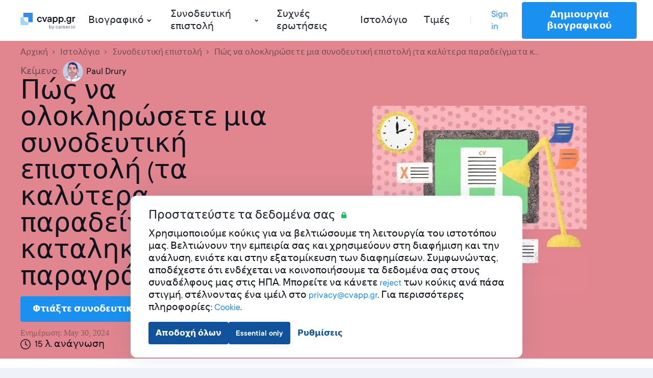

--- FILE ---
content_type: text/html; charset=utf-8
request_url: https://cvapp.gr/blog/pos-na-oloklirosete-mia-synodeftiki-epistoli
body_size: 26629
content:
<!DOCTYPE html><html lang="el"><head><link href="https://s3.resume.io" rel="preconnect" /><link href="https://s3.resume.io" rel="dns-prefetch" />  <script>
    dataLayer = [{"userId":"","userEmail":null,"userEmailEnc":"","countryId":179,"countryHost":"cvapp.gr"}];

    function gtag(){dataLayer.push(arguments);}
    window.uetq = window.uetq || [];

          gtag('consent', 'default', {
            'ad_storage': 'granted',
            'analytics_storage': 'denied',
            'ad_user_data': 'granted',
            'ad_personalization': 'denied',
          });

            // Microsoft UET Mixed Consent
            window.uetq.push('consent', 'default', {
              'ad_storage': 'denied',
              'analytics_storage': 'denied',
              'ad_user_data': 'denied',
              'ad_personalization': 'denied',
              'personalization_storage': 'denied',
              'functional_storage': 'granted',
              'security_storage': 'granted'
            });

    (function(w,d,s,l,i){w[l]=w[l]||[];w[l].push({'gtm.start':
    new Date().getTime(),event:'gtm.js'});var f=d.getElementsByTagName(s)[0],
    j=d.createElement(s),dl=l!='dataLayer'?'&l='+l:'';j.async=true;j.src=
    'https://www.googletagmanager.com/gtm.js?id='+i+dl;f.parentNode.insertBefore(j,f);
    })(window,document,'script','dataLayer','GTM-PLLH75V');
  </script>

<script type="application/ld+json">
{
  "@context": "https://schema.org",
  "@type": "Organization",
  "name": "CVapp.gr",
  "url": "https://cvapp.gr",
  "logo": "https://s3.resume.io/uploads/country/logo_default/179/cvapp.gr_black__3_.svg",
  "description": "Στο CVapp.gr, πιστεύουμε ότι η δημιουργία ενός βιογραφικού με αξιώσεις πρέπει να γίνεται εύκολα και γρήγορα. Εξαρχής είχαμε ως επιδίωξη να κατασκευάζουμε συστήματα που χρησιμοποιούνται εύκολα και γρήγορα και προσφέρουν καλό αποτέλεσμα. Αποστολή μας είναι να βοηθάμε όσους αναζητούν εργασία να ξεχωρίσουν κατά την αναζήτηση εργασίας και να προσληφθούν πιο γρήγορα."
}
</script>

<!-- tvscientific universal -->
<script>
  (function(w,d,t,r,u)
  {
    var f,n,i;
    w[u]=w[u]||[],f=function()
    {
      var o={ti:"5438304", enableAutoSpaTracking: true};
      o.q=w[u],w[u]=new UET(o),w[u].push("pageLoad")
    },
    n=d.createElement(t),n.src=r,n.async=1,n.onload=n.onreadystatechange=function()
    {
      var s=this.readyState;
      s&&s!=="loaded"&&s!=="complete"||(f(),n.onload=n.onreadystatechange=null)
    },
    i=d.getElementsByTagName(t)[0],i.parentNode.insertBefore(n,i)
  })
  (window,document,"script","//bat.bing.com/bat.js","uetq");
</script>
<meta content="posts" name="page-event-label" /><meta charset="UTF-8">
<title>Πώς να ολοκληρώσετε μια συνοδευτική επιστολή (τα καλύτερα παραδείγματα καταληκτικής παραγράφου) · CVapp.gr</title>
<meta name="description" content="Μάθετε πώς να ολοκληρώσετε μια συνοδευτική επιστολή με τον καλύτερο τρόπο. Δείτε παραδείγματα, δυνατές καταληκτικές ερωτήσεις και τα χαρακτηριστικά ενός καλού κλεισίματος συνοδευτικής επιστολής.">
<link rel="canonical" href="https://cvapp.gr/blog/pos-na-oloklirosete-mia-synodeftiki-epistoli">
<link rel="alternate" href="https://cv.dk/blog/saadan-afslutter-du-et-ansoegningsbrev" hreflang="da">
<link rel="alternate" href="https://cvapp.mx/blog/como-terminar-una-carta-de-presentacion" hreflang="es-MX">
<link rel="alternate" href="https://cvapp.no/blog/hvordan-avslutte-et-folgebrev" hreflang="nb">
<link rel="alternate" href="https://cvapp.ro/blog/cum-se-incheie-o-scrisoare-de-intentie" hreflang="ro">
<link rel="alternate" href="https://cvapp.cz/blog/jak-ukoncit-motivacni-dopis" hreflang="cs">
<link rel="alternate" href="https://cvapp.nz/blog/how-to-end-a-cover-letter" hreflang="en-NZ">
<link rel="alternate" href="https://cvapp.hu/blog/a-kiserolevel-lezarasa" hreflang="hu">
<link rel="alternate" href="https://cvapp.cl/blog/como-terminar-una-carta-de-presentacion" hreflang="es-CL">
<link rel="alternate" href="https://cvkungen.se/blog/hur-man-avslutar-ett-personligt-brev" hreflang="sv">
<link rel="alternate" href="https://lebenslaufapp.ch/blog/wie-anschreiben-beenden" hreflang="de-CH">
<link rel="alternate" href="https://cvapp.fi/blog/nain-lopetat-tyohakemuskirjeen" hreflang="fi">
<link rel="alternate" href="https://resume.io/uk/blog/how-to-end-a-cover-letter" hreflang="en-GB">
<link rel="alternate" href="https://onlinecurriculo.com.br/blog/como-encerrar-uma-carta-de-apresentacao" hreflang="pt-BR">
<link rel="alternate" href="https://cveasy.pl/blog/jak-zakonczyc-list-motywacyjny" hreflang="pl">
<link rel="alternate" href="https://cvapp.it/blog/come-concludere-una-lettera-di-presentazione" hreflang="it">
<link rel="alternate" href="https://cvster.nl/blog/tips-afsluiting-slotzinnen-sollicitatiebrief" hreflang="nl">
<link rel="alternate" href="https://cvapp.gr/blog/pos-na-oloklirosete-mia-synodeftiki-epistoli" hreflang="el">
<link rel="alternate" href="https://resume.io/blog/how-to-end-a-cover-letter" hreflang="en">
<link rel="alternate" href="https://resume.io/blog/how-to-end-a-cover-letter" hreflang="x-default">
<link rel="image_src" href="https://s3.resume.io/uploads/blog_post/og_image/23289/persistent-resource/pos-na-oloklirosete-mia-synodeftiki-epistoli.png">
<meta property="og:url" content="https://cvapp.gr/blog/pos-na-oloklirosete-mia-synodeftiki-epistoli">
<meta property="og:type" content="article">
<meta property="og:title" content="Πώς να ολοκληρώσετε μια συνοδευτική επιστολή (τα καλύτερα παραδείγματα καταληκτικής παραγράφου)">
<meta property="og:description" content="Μάθετε πώς να ολοκληρώσετε μια συνοδευτική επιστολή με τον καλύτερο τρόπο. Δείτε παραδείγματα, δυνατές καταληκτικές ερωτήσεις και τα χαρακτηριστικά ενός καλού κλεισίματος συνοδευτικής επιστολής.">
<meta property="og:image" content="https://s3.resume.io/uploads/blog_post/og_image/23289/persistent-resource/pos-na-oloklirosete-mia-synodeftiki-epistoli.png">
<meta property="og:site_name" content="CVapp.gr">
<meta name="twitter:card" content="summary_large_image">
<meta name="twitter:site" content="@resumeio">
<meta name="twitter:title" content="Πώς να ολοκληρώσετε μια συνοδευτική επιστολή (τα καλύτερα παραδείγματα καταληκτικής παραγράφου)">
<meta name="twitter:description" content="Μάθετε πώς να ολοκληρώσετε μια συνοδευτική επιστολή με τον καλύτερο τρόπο. Δείτε παραδείγματα, δυνατές καταληκτικές ερωτήσεις και τα χαρακτηριστικά ενός καλού κλεισίματος συνοδευτικής επιστολής.">
<meta name="twitter:image" content="https://s3.resume.io/uploads/blog_post/og_image/23289/persistent-resource/pos-na-oloklirosete-mia-synodeftiki-epistoli.png">
<meta property="article:published_time" content="2023-07-31T14:44:00+02:00">
<meta property="article:modified_time" content="2024-05-30T09:34:35+02:00">
<meta property="article:author" content="Paul Drury">
<meta property="article:section" content="Συνοδευτική επιστολή"><meta content="width=device-width, initial-scale=1.0" name="viewport" /><meta content="CVapp.gr" name="apple-mobile-web-app-title" /><meta content="yes" name="apple-mobile-web-app-capable" /><meta content="white" name="apple-mobile-web-app-status-bar-style" /><link href="/app/manifest.json" rel="manifest" /><link rel="icon" type="image/x-icon" href="/assets/favicon/resume/favicon-370eedaf612a0ee315e4f32878253e4e0f900ff318654809a96e9a06db77d1af.ico" sizes="any" /><link rel="icon" type="image/svg+xml" href="/assets/favicon/resume/favicon-ebca70e4713ae491d50ce36cecf86663d8cc6790d3938049d342cd49be90fa7f.svg" /><link rel="apple-touch-icon" type="image/x-icon" href="/assets/favicon/resume/apple-touch-icon-3ccd76658da45cd5fb1f5bd43cf8614fda9b56d1b24ba948331622539c83d219.png" /><link rel="stylesheet" href="/assets/css/landing-cfb96b22c0b056296deb7f92ec2efdf18c28941b5af74e81b4c1633fc7835f01.css" media="all" /><script src="/assets/js/landing-d62530aeaba2894312cc680b4fde2ecabdffd34f19e7a84fc439bdfb049400cc.js" defer="defer"></script></head><body>    <noscript>
      <iframe src="https://www.googletagmanager.com/ns.html?id=GTM-PLLH75V"
        height="0" width="0" style="display:none;visibility:hidden">
      </iframe>
    </noscript>
 <script>if (window.location.pathname === '/ai-resume-builder') {
  window.addEventListener('scroll', function() {
    let nav = document.querySelector('.nav__bar');
    let links = document.querySelectorAll('.nav__bar-link');
    let darkLogo = document.querySelector('.dark-logo');
    let whiteLogo = document.querySelector('.white-logo');
    if (window.scrollY > 0) {
      nav.style.backgroundColor = 'white';
      links.forEach(link => {
        link.style.color = 'var(--neutral-90)';
      });
      darkLogo.style.display = 'block';
      whiteLogo.style.display = 'none';
    } else {
      nav.style.backgroundColor = 'var(--indigo-90)';
      links.forEach(link => {
        link.style.color = 'white';
      });
      darkLogo.style.display = 'none';
      whiteLogo.style.display = 'block';
    }
  });
}</script><header class="nav make--sticky"><div class="nav__content"><div class="nav__bar false" style=""><a class="nav__bar-logo-rio" href="/"><img alt="cvapp.gr logo - ΟΝΛΑΪΝ ΕΦΑΡΜΟΓΗ ΔΗΜΙΟΥΡΓΙΑΣ ΒΙΟΓΡΑΦΙΚΟΥ" class="dark-logo " src="https://s3.resume.io/uploads/country/logo_default/179/cvapp.gr_black__3_.svg" /></a><nav class="nav__bar-menu"><a class="nav__bar-link" data-trigger="resume" href="/paradeigmata-viografikou">Βιογραφικό<svg xmlns="http://www.w3.org/2000/svg" height="20" viewBox="0 0 20 20" width="20"><path clip-rule="evenodd" d="m10.2 10.4 2.9-2.8 1.4 1.4-4.3 4.2-4.2-4.2 1.4-1.4z" fill-rule="evenodd"></path></svg></a><a class="nav__bar-link" data-trigger="cover_letter" href="/paradeigmata-synodeftikis-epistolis">Συνοδευτική επιστολή<svg xmlns="http://www.w3.org/2000/svg" height="20" viewBox="0 0 20 20" width="20"><path clip-rule="evenodd" d="m10.2 10.4 2.9-2.8 1.4 1.4-4.3 4.2-4.2-4.2 1.4-1.4z" fill-rule="evenodd"></path></svg></a><a class="nav__bar-link" href="https://help.cvapp.gr" target="_blank" rel="noopener noreferrer">Συχνές ερωτήσεις</a><a class="nav__bar-link" href="/blog">Ιστολόγιο</a><a class="nav__bar-link" href="/pricing">Τιμές</a><div class="nav__bar-separator"></div><div class="nav__bar-auth"><a class="nav__bar-auth-link" id="my_account" data-internal-event="{&quot;name&quot;:&quot;click_log_in&quot;,&quot;label&quot;:&quot;posts&quot;}" href="/app/auth/sign-in">Sign in</a><a class="button" id="build_resume" data-label="posts" href="/app/create-resume">Δημιουργία βιογραφικού</a></div></nav><div class="nav__bar--mobile-menu"><div class="nav__bar-hamburger"><div class="nav__bar-hamburger-line nav__bar-hamburger-line--1"></div><div class="nav__bar-hamburger-line nav__bar-hamburger-line--2"></div><div class="nav__bar-hamburger-line nav__bar-hamburger-line--3"></div></div></div></div><div class="nav__dropdown"><div class="nav__document nav__dropdown-content nav__document--resume" data-content="resume"><div class="nav__document-container nav__dropdown-container  "><div class="nav__document-main"><div class="nav__document-templates"><div class="nav__dropdown-header"><a class="nav__dropdown-header-title" href="/protypa-viografikou">Πρότυπα βιογραφικού</a><a class="nav__dropdown-header-link" href="/protypa-viografikou">Προβολή όλων</a></div><nav class="nav__template-cats"><a class="nav__template-cat" href="/protypa-viografikou/apla"><svg xmlns="http://www.w3.org/2000/svg" width="24" height="24" viewBox="0 0 24 24" class="nav__template-cat-arrow"><path d="M9.4 7.3l1.4-1.5 5.9 5.5c.4.4.4 1 0 1.4l-6 5.5-1.3-1.5 5.1-4.7-5-4.7z"></path></svg><div class="nav__template-cat-title"><div class="nav__template-cat-icon" data-lazy-bg="/assets/template_category_icons/24x24/simple-50b769b9397b18d9d7c47f81f7423f6c8d81f83384855f9042b7e8fd70aa018c.svg"></div>Απλά</div><div class="nav__template-cat-subtitle">Καθαρά, διαχρονικά πρότυπα με κλασική, ισορροπημένη δομή. Ένας τέλειος βασικός καμβάς</div></a><a class="nav__template-cat" href="/protypa-viografikou/dimiourgika"><svg xmlns="http://www.w3.org/2000/svg" width="24" height="24" viewBox="0 0 24 24" class="nav__template-cat-arrow"><path d="M9.4 7.3l1.4-1.5 5.9 5.5c.4.4.4 1 0 1.4l-6 5.5-1.3-1.5 5.1-4.7-5-4.7z"></path></svg><div class="nav__template-cat-title"><div class="nav__template-cat-icon" data-lazy-bg="/assets/template_category_icons/24x24/creative-e98731a46451f10e9bcbc15ad92c1163e87724430eb0040c90a40b17168155f2.svg"></div>Δημιουργικά</div><div class="nav__template-cat-subtitle">Μια ζωηρή, πρωτότυπη αίσθηση για καλλιτεχνικά πεδία και σύγχρονες εταιρείες</div></a><a class="nav__template-cat" href="/protypa-viografikou/epangelmatika"><svg xmlns="http://www.w3.org/2000/svg" width="24" height="24" viewBox="0 0 24 24" class="nav__template-cat-arrow"><path d="M9.4 7.3l1.4-1.5 5.9 5.5c.4.4.4 1 0 1.4l-6 5.5-1.3-1.5 5.1-4.7-5-4.7z"></path></svg><div class="nav__template-cat-title"><div class="nav__template-cat-icon" data-lazy-bg="/assets/template_category_icons/24x24/professional-67dc037c914458e9de4d781247801b17fe0a5d1f8bd6b7d70ca4845a0a619e08.svg"></div>Επαγγελματικά</div><div class="nav__template-cat-subtitle">Πρότυπα που εξασφαλίζουν δουλειές και επιδεικνύουν επαγγελματισμό, αξιοπιστία και ειδημοσύνη</div></a><a class="nav__template-cat" href="/protypa-viografikou/monterna"><svg xmlns="http://www.w3.org/2000/svg" width="24" height="24" viewBox="0 0 24 24" class="nav__template-cat-arrow"><path d="M9.4 7.3l1.4-1.5 5.9 5.5c.4.4.4 1 0 1.4l-6 5.5-1.3-1.5 5.1-4.7-5-4.7z"></path></svg><div class="nav__template-cat-title"><div class="nav__template-cat-icon" data-lazy-bg="/assets/template_category_icons/24x24/modern-7739d9b1ac29c5fcea4fbf3d67a371e16a9613abd183b906df158087529b8e1c.svg"></div>Μοντέρνα</div><div class="nav__template-cat-subtitle">Μια σύγχρονη, στιλάτη αίσθηση για προοδευτικούς υποψηφίους σε καινοτόμα πεδία</div></a></nav></div><div class="nav__document-examples"><div class="nav__dropdown-header"><a class="nav__dropdown-header-title" href="/paradeigmata-viografikou">Παραδείγματα βιογραφικού</a></div><nav class="nav__examples"><a class="nav__examples-item" href="/paradeigmata-viografikou/foititis"><div class="nav__examples-item-name">Φοιτητής </div></a><a class="nav__examples-item" href="/paradeigmata-viografikou/naftikos"><div class="nav__examples-item-name">Ναυτικός</div></a><a class="nav__examples-item" href="/paradeigmata-viografikou/nurse"><div class="nav__examples-item-name">Νοσηλευτής</div></a><a class="nav__examples-item" href="/paradeigmata-viografikou/ithopoios"><div class="nav__examples-item-name">Ηθοποιός</div></a><a class="nav__examples-item" href="/paradeigmata-viografikou/teacher"><div class="nav__examples-item-name">Εκπαιδευτικός</div></a><a class="nav__examples-action nav__dropdown-action" href="/paradeigmata-viografikou">Όλα τα παραδείγματα<svg xmlns="http://www.w3.org/2000/svg" width="24" height="24" viewBox="0 0 24 24"><path d="M9.4 7.3l1.4-1.5 5.9 5.5c.4.4.4 1 0 1.4l-6 5.5-1.3-1.5 5.1-4.7-5-4.7z"></path></svg></a></nav></div></div></div></div><div class="nav__document nav__dropdown-content nav__document--cover_letter" data-content="cover_letter"><div class="nav__document-container nav__dropdown-container  "><div class="nav__document-main"><div class="nav__document-templates"><div class="nav__dropdown-header"><a class="nav__dropdown-header-title" href="/protypa-synodeftikis-epistolis">Πρότυπα συνοδευτικής επιστολής</a><a class="nav__dropdown-header-link" href="/protypa-synodeftikis-epistolis">Προβολή όλων</a></div><nav class="nav__template-cats"><a class="nav__template-cat" href="/protypa-synodeftikis-epistolis/apla"><svg xmlns="http://www.w3.org/2000/svg" width="24" height="24" viewBox="0 0 24 24" class="nav__template-cat-arrow"><path d="M9.4 7.3l1.4-1.5 5.9 5.5c.4.4.4 1 0 1.4l-6 5.5-1.3-1.5 5.1-4.7-5-4.7z"></path></svg><div class="nav__template-cat-title"><div class="nav__template-cat-icon" data-lazy-bg="/assets/template_category_icons/24x24/simple-50b769b9397b18d9d7c47f81f7423f6c8d81f83384855f9042b7e8fd70aa018c.svg"></div>Απλά</div><div class="nav__template-cat-subtitle">Καθαρά, απέριττα πρότυπα, που διατηρούν στο επίκεντρο τη γραφή και το περιεχόμενο της επιστολής σας</div></a><a class="nav__template-cat" href="/protypa-synodeftikis-epistolis/dimiourgika"><svg xmlns="http://www.w3.org/2000/svg" width="24" height="24" viewBox="0 0 24 24" class="nav__template-cat-arrow"><path d="M9.4 7.3l1.4-1.5 5.9 5.5c.4.4.4 1 0 1.4l-6 5.5-1.3-1.5 5.1-4.7-5-4.7z"></path></svg><div class="nav__template-cat-title"><div class="nav__template-cat-icon" data-lazy-bg="/assets/template_category_icons/24x24/creative-e98731a46451f10e9bcbc15ad92c1163e87724430eb0040c90a40b17168155f2.svg"></div>Δημιουργικά</div><div class="nav__template-cat-subtitle">Στιλάτα πρότυπα με μια μοναδική προσέγγιση, που επιδεικνύει την πρωτοτυπία και την έμπνευσή σας</div></a><a class="nav__template-cat" href="/protypa-synodeftikis-epistolis/epangelmatika"><svg xmlns="http://www.w3.org/2000/svg" width="24" height="24" viewBox="0 0 24 24" class="nav__template-cat-arrow"><path d="M9.4 7.3l1.4-1.5 5.9 5.5c.4.4.4 1 0 1.4l-6 5.5-1.3-1.5 5.1-4.7-5-4.7z"></path></svg><div class="nav__template-cat-title"><div class="nav__template-cat-icon" data-lazy-bg="/assets/template_category_icons/24x24/professional-67dc037c914458e9de4d781247801b17fe0a5d1f8bd6b7d70ca4845a0a619e08.svg"></div>Επαγγελματικά</div><div class="nav__template-cat-subtitle">Καλοκαμωμένα σχέδια που βοηθούν να αναδείξετε τη γνώση και την ειδημοσύνη σας σε επίσημα πεδία</div></a><a class="nav__template-cat" href="/protypa-synodeftikis-epistolis/monterna"><svg xmlns="http://www.w3.org/2000/svg" width="24" height="24" viewBox="0 0 24 24" class="nav__template-cat-arrow"><path d="M9.4 7.3l1.4-1.5 5.9 5.5c.4.4.4 1 0 1.4l-6 5.5-1.3-1.5 5.1-4.7-5-4.7z"></path></svg><div class="nav__template-cat-title"><div class="nav__template-cat-icon" data-lazy-bg="/assets/template_category_icons/24x24/modern-7739d9b1ac29c5fcea4fbf3d67a371e16a9613abd183b906df158087529b8e1c.svg"></div>Μοντέρνα</div><div class="nav__template-cat-subtitle">Μια σύγχρονη, στιλάτη αίσθηση για προοδευτικούς υποψηφίους σε καινοτόμα πεδία</div></a></nav></div><div class="nav__document-examples"><div class="nav__dropdown-header"><a class="nav__dropdown-header-title" href="/paradeigmata-synodeftikis-epistolis">Παραδείγματα συνοδευτικής επιστολής</a></div><nav class="nav__examples"><a class="nav__examples-item" href="/paradeigmata-synodeftikis-epistolis/logistis"><div class="nav__examples-item-name">Λογιστής</div></a><a class="nav__examples-item" href="/paradeigmata-synodeftikis-epistolis/dioikitika"><div class="nav__examples-item-name">Διοικητικός</div></a><a class="nav__examples-item" href="/paradeigmata-synodeftikis-epistolis/ekpaideftikos"><div class="nav__examples-item-name">Εκπαιδευτικός</div></a><a class="nav__examples-item" href="/paradeigmata-synodeftikis-epistolis/praktiki-askisi"><div class="nav__examples-item-name">Πρακτική άσκηση</div></a><a class="nav__examples-item" href="/paradeigmata-synodeftikis-epistolis/metaptychiako"><div class="nav__examples-item-name">Μεταπτυχιακό</div></a><a class="nav__examples-action nav__dropdown-action" href="/paradeigmata-synodeftikis-epistolis">Όλα τα παραδείγματα<svg xmlns="http://www.w3.org/2000/svg" width="24" height="24" viewBox="0 0 24 24"><path d="M9.4 7.3l1.4-1.5 5.9 5.5c.4.4.4 1 0 1.4l-6 5.5-1.3-1.5 5.1-4.7-5-4.7z"></path></svg></a></nav></div></div></div></div></div></div><div class="nav__menu"><div class="nav__menu-main"><ul class="collapse nav__menu-links-container"><div class="nav__menu-links-title">Βιογραφικό</div><ul class="collapse nav__menu-links-container"><li class="collapse__item"><div class="nav__menu-single-link-container"><a class="nav__menu-link" href="/protypa-viografikou">Πρότυπα βιογραφικού</a><div class="collapse__toggle nav__menu_collapse_button"><svg xmlns="http://www.w3.org/2000/svg" width="24" height="24" viewBox="0 0 24 24" fill="none" class="nav__menu_collapse_button_icon">
<path fill-rule="evenodd" clip-rule="evenodd" d="M16.7418 9.43164L18.2161 10.7831L12.7359 16.6762C12.3395 17.1086 11.6579 17.1086 11.2616 16.6762L5.8125 10.7831L7.28681 9.43164L11.9987 14.5206L16.7418 9.43164Z" fill="currentColor"></path>
</svg></div></div><div class="collapse__body"><div class="collapse__body-inner nav__menu-submenus-container"><a class="nav__menu-sublink" href="/protypa-viografikou/apla">Απλά</a><a class="nav__menu-sublink" href="/protypa-viografikou/dimiourgika">Δημιουργικά</a><a class="nav__menu-sublink" href="/protypa-viografikou/epangelmatika">Επαγγελματικά</a><a class="nav__menu-sublink" href="/protypa-viografikou/monterna">Μοντέρνα</a><a class="view-all-button" rel="nofollow" href="/protypa-viografikou">Προβολή όλων<svg xmlns="http://www.w3.org/2000/svg" width="24" height="24" viewBox="0 0 24 24" fill="none" class="view-all-button-icon">
<path fill-rule="evenodd" clip-rule="evenodd" d="M16.7418 9.43164L18.2161 10.7831L12.7359 16.6762C12.3395 17.1086 11.6579 17.1086 11.2616 16.6762L5.8125 10.7831L7.28681 9.43164L11.9987 14.5206L16.7418 9.43164Z" fill="currentColor"></path>
</svg></a></div></div></li><li class="collapse__item"><div class="nav__menu-single-link-container"><a class="nav__menu-link" href="/paradeigmata-viografikou">Παραδείγματα βιογραφικού</a><div class="collapse__toggle nav__menu_collapse_button"><svg xmlns="http://www.w3.org/2000/svg" width="24" height="24" viewBox="0 0 24 24" fill="none" class="nav__menu_collapse_button_icon">
<path fill-rule="evenodd" clip-rule="evenodd" d="M16.7418 9.43164L18.2161 10.7831L12.7359 16.6762C12.3395 17.1086 11.6579 17.1086 11.2616 16.6762L5.8125 10.7831L7.28681 9.43164L11.9987 14.5206L16.7418 9.43164Z" fill="currentColor"></path>
</svg></div></div><div class="collapse__body"><div class="collapse__body-inner nav__menu-submenus-container"><a class="nav__menu-sublink" href="/paradeigmata-viografikou/foititis">Φοιτητής </a><a class="nav__menu-sublink" href="/paradeigmata-viografikou/naftikos">Ναυτικός</a><a class="nav__menu-sublink" href="/paradeigmata-viografikou/nurse">Νοσηλευτής</a><a class="nav__menu-sublink" href="/paradeigmata-viografikou/ithopoios">Ηθοποιός</a><a class="nav__menu-sublink" href="/paradeigmata-viografikou/teacher">Εκπαιδευτικός</a><a class="view-all-button" rel="nofollow" href="/paradeigmata-viografikou">Προβολή όλων<svg xmlns="http://www.w3.org/2000/svg" width="24" height="24" viewBox="0 0 24 24" fill="none" class="view-all-button-icon">
<path fill-rule="evenodd" clip-rule="evenodd" d="M16.7418 9.43164L18.2161 10.7831L12.7359 16.6762C12.3395 17.1086 11.6579 17.1086 11.2616 16.6762L5.8125 10.7831L7.28681 9.43164L11.9987 14.5206L16.7418 9.43164Z" fill="currentColor"></path>
</svg></a></div></div></li></ul></ul><ul class="collapse nav__menu-links-container"><div class="nav__menu-links-title">Συνοδευτική επιστολή</div><li class="collapse__item"><div class="nav__menu-single-link-container"><a class="nav__menu-link" href="/protypa-synodeftikis-epistolis">Πρότυπα συνοδευτικής επιστολής</a><div class="collapse__toggle nav__menu_collapse_button"><svg xmlns="http://www.w3.org/2000/svg" width="24" height="24" viewBox="0 0 24 24" fill="none" class="nav__menu_collapse_button_icon">
<path fill-rule="evenodd" clip-rule="evenodd" d="M16.7418 9.43164L18.2161 10.7831L12.7359 16.6762C12.3395 17.1086 11.6579 17.1086 11.2616 16.6762L5.8125 10.7831L7.28681 9.43164L11.9987 14.5206L16.7418 9.43164Z" fill="currentColor"></path>
</svg></div></div><div class="collapse__body"><div class="collapse__body-inner nav__menu-submenus-container"><a class="nav__menu-sublink" href="/protypa-synodeftikis-epistolis/apla">Απλά</a><a class="nav__menu-sublink" href="/protypa-synodeftikis-epistolis/dimiourgika">Δημιουργικά</a><a class="nav__menu-sublink" href="/protypa-synodeftikis-epistolis/epangelmatika">Επαγγελματικά</a><a class="nav__menu-sublink" href="/protypa-synodeftikis-epistolis/monterna">Μοντέρνα</a><a class="view-all-button" rel="nofollow" href="/protypa-synodeftikis-epistolis">Προβολή όλων<svg xmlns="http://www.w3.org/2000/svg" width="24" height="24" viewBox="0 0 24 24" fill="none" class="view-all-button-icon">
<path fill-rule="evenodd" clip-rule="evenodd" d="M16.7418 9.43164L18.2161 10.7831L12.7359 16.6762C12.3395 17.1086 11.6579 17.1086 11.2616 16.6762L5.8125 10.7831L7.28681 9.43164L11.9987 14.5206L16.7418 9.43164Z" fill="currentColor"></path>
</svg></a></div></div></li><li class="collapse__item"><div class="nav__menu-single-link-container"><a class="nav__menu-link" href="/paradeigmata-synodeftikis-epistolis">Παραδείγματα συνοδευτικής επιστολής</a><div class="collapse__toggle nav__menu_collapse_button"><svg xmlns="http://www.w3.org/2000/svg" width="24" height="24" viewBox="0 0 24 24" fill="none" class="nav__menu_collapse_button_icon">
<path fill-rule="evenodd" clip-rule="evenodd" d="M16.7418 9.43164L18.2161 10.7831L12.7359 16.6762C12.3395 17.1086 11.6579 17.1086 11.2616 16.6762L5.8125 10.7831L7.28681 9.43164L11.9987 14.5206L16.7418 9.43164Z" fill="currentColor"></path>
</svg></div></div><div class="collapse__body"><div class="collapse__body-inner nav__menu-submenus-container"><a class="nav__menu-sublink" href="/paradeigmata-synodeftikis-epistolis/logistis">Λογιστής</a><a class="nav__menu-sublink" href="/paradeigmata-synodeftikis-epistolis/dioikitika">Διοικητικός</a><a class="nav__menu-sublink" href="/paradeigmata-synodeftikis-epistolis/ekpaideftikos">Εκπαιδευτικός</a><a class="nav__menu-sublink" href="/paradeigmata-synodeftikis-epistolis/praktiki-askisi">Πρακτική άσκηση</a><a class="nav__menu-sublink" href="/paradeigmata-synodeftikis-epistolis/metaptychiako">Μεταπτυχιακό</a><a class="view-all-button" rel="nofollow" href="/paradeigmata-synodeftikis-epistolis">Προβολή όλων<svg xmlns="http://www.w3.org/2000/svg" width="24" height="24" viewBox="0 0 24 24" fill="none" class="view-all-button-icon">
<path fill-rule="evenodd" clip-rule="evenodd" d="M16.7418 9.43164L18.2161 10.7831L12.7359 16.6762C12.3395 17.1086 11.6579 17.1086 11.2616 16.6762L5.8125 10.7831L7.28681 9.43164L11.9987 14.5206L16.7418 9.43164Z" fill="currentColor"></path>
</svg></a></div></div></li></ul><ul class="collapse nav__menu-links-container"><div class="nav__menu-links-title">Ιστολόγιο</div><a class="nav__menu-sublink" href="/blog">Ιστολόγιο</a></ul></div><div class="nav__menu-secondary"><div class="nav__menu-secondary-links"><a class="nav__menu-secondary-link" href="/pricing">Τιμές</a><a class="nav__menu-secondary-link" href="/about">Ποιοι είμαστε</a><a class="nav__menu-secondary-link" href="https://help.cvapp.gr" target="_blank" rel="noopener noreferrer">Συχνές ερωτήσεις</a><a class="nav__menu-secondary-link" href="/contact">Επικοινωνία</a></div></div><div class="space-filler"></div><div class="nav__menu-auth"><a class="button button--outline auth-button log-in" id="mobile_my_account" href="/app/auth/sign-in">Ο λογαριασμός μου</a><a class="button auth-button" id="mobile_build_resume" data-internal-event="{&quot;name&quot;:&quot;click_sign_up&quot;,&quot;label&quot;:&quot;posts&quot;}" href="/app/create-resume">Δημιουργία βιογραφικού</a></div></div></header><div class="container"><meta content="2023-07-31T14:44:00+02:00" property="article:published_time" /><meta content="2024-05-30T09:34:35+02:00" property="article:modified_time" /><script type="application/ld+json">
  [{"@context":"http://schema.org","@type":"BreadcrumbList","itemListElement":[{"@type":"ListItem","position":1,"item":{"@id":"https://cvapp.gr/blog","name":"Ιστολόγιο"}},{"@type":"ListItem","position":2,"item":{"@id":"https://cvapp.gr/blog/synodeftiki-epistoli","name":"Συνοδευτική επιστολή"}},{"@type":"ListItem","position":3,"item":{"@id":"https://cvapp.gr/blog/pos-na-oloklirosete-mia-synodeftiki-epistoli","name":"Πώς να ολοκληρώσετε μια συνοδευτική επιστολή (τα καλύτερα παραδείγματα καταληκτικής παραγράφου)"}}]},{"@context":"http://schema.org/","@type":"CreativeWorkSeries","name":"Πώς να ολοκληρώσετε μια συνοδευτική επιστολή (τα καλύτερα παραδείγματα καταληκτικής παραγράφου)","description":"Μάθετε πώς να ολοκληρώσετε μια συνοδευτική επιστολή με τον καλύτερο τρόπο. Δείτε παραδείγματα, δυνατές καταληκτικές ερωτήσεις και τα χαρακτηριστικά ενός καλού κλεισίματος συνοδευτικής επιστολής.","aggregateRating":{"@type":"AggregateRating","ratingValue":4.0,"reviewCount":71}}]
</script>
<div class="blog-post"><div class="blog-post__hero" style="color: #e1868f"><div class="blog-post__hero-container"><div class="blog-post__hero-inner-smaller-fold"><ol class="blog-post__hero-breadcrumbs-smaller-fold" itemscope="" itemtype="http://schema.org/BreadcrumbList"><li class="blog-post__hero-breadcrumbs-item-smaller-fold" itemprop="itemListElement" itemscope="" itemtype="http://schema.org/ListItem"><a class="blog-post__hero-breadcrumbs-link" itemprop="item" title="Αρχική" href="/"><span itemprop="name">Αρχική</span></a><meta content="1" itemprop="position" /></li><li class="blog-post__hero-breadcrumbs-item-smaller-fold" itemprop="itemListElement" itemscope="" itemtype="http://schema.org/ListItem"><a class="blog-post__hero-breadcrumbs-link" itemprop="item" title="Ιστολόγιο" href="/blog"><span itemprop="name">Ιστολόγιο</span></a><meta content="2" itemprop="position" /></li><li class="blog-post__hero-breadcrumbs-item-smaller-fold" itemprop="itemListElement" itemscope="" itemtype="http://schema.org/ListItem"><a class="blog-post__hero-breadcrumbs-link" itemprop="item" title="Συνοδευτική επιστολή" href="/blog/synodeftiki-epistoli"><span itemprop="name">Συνοδευτική επιστολή</span></a><meta content="3" itemprop="position" /></li><li class="blog-post__hero-breadcrumbs-item-smaller-fold" itemprop="itemListElement" itemscope="" itemtype="http://schema.org/ListItem"><span class="blog-post__hero-breadcrumbs-link" title="Πώς να ολοκληρώσετε μια συνοδευτική επιστολή (τα καλύτερα παραδείγματα καταληκτικής παραγράφου)"><span itemprop="name">Πώς να ολοκληρώσετε μια συνοδευτική επιστολή (τα καλύτερα παραδείγματα καταληκτικής παραγράφου)</span></span><meta content="4" itemprop="position" /></li></ol><div class="blog-post__hero-text"><div class="blog-post__hero-author">Κείμενο: <a class="blog-post-preview__author-link" href="/blog/authors/paul-drury"><span class="blog-post-preview__author-avatar"><img srcset="https://s3.resume.io/cdn-cgi/image/width=28,height=28,dpr=1,fit=cover,quality=85,format=auto/uploads/authors/writer/avatar/3108/Author_Paul_Drury.png 1x, https://s3.resume.io/cdn-cgi/image/width=28,height=28,dpr=2,fit=cover,quality=85,format=auto/uploads/authors/writer/avatar/3108/Author_Paul_Drury.png 2x" width="28" height="28" class="blog-post-preview__author-avatar-inner" loading="lazy" alt="Paul Drury" title="Paul Drury" src="https://s3.resume.io/cdn-cgi/image/width=28,height=28,fit=cover,quality=85,format=auto/uploads/authors/writer/avatar/3108/Author_Paul_Drury.png" /></span>Paul Drury</a></div><h1 class="blog-post__hero-title-smaller-fold">Πώς να ολοκληρώσετε μια συνοδευτική επιστολή (τα καλύτερα παραδείγματα καταληκτικής παραγράφου)</h1><div class="blog-post__hero-cta"><a class="button" data-internal-event="{&quot;name&quot;:&quot;click_sign_up_blog&quot;,&quot;label&quot;:&quot;posts&quot;,&quot;cta_label&quot;:&quot;Φτιάξτε συνοδευτική επιστολή&quot;,&quot;url&quot;:&quot;/blog/pos-na-oloklirosete-mia-synodeftiki-epistoli&quot;}" href="/app/create-cover-letter/templates">Φτιάξτε συνοδευτική επιστολή</a></div><div class="example-post-dates-container blog"><span>Ενημέρωση: May 30, 2024</span></div><div class=" "><svg xmlns="http://www.w3.org/2000/svg" height="20" viewBox="0 0 20 20" width="20" class="blog-post__hero-duration-smaller-fold-icon"><g clip-rule="evenodd" fill-rule="evenodd"><path d="m10 18.5a8.5 8.5 0 1 0 0-17 8.5 8.5 0 0 0 0 17zm0 1.5a10 10 0 1 0 0-20 10 10 0 0 0 0 20z"></path><path d="m10 3.7c.41 0 .75.33.75.74v5.56a.75.75 0 0 1 -1.5 0v-5.56c0-.41.34-.75.75-.75z"></path><path d="m13.96 12.64a.75.75 0 0 1 -1.04.2l-3.34-2.22a.75.75 0 0 1 .84-1.24l3.33 2.22c.34.23.44.7.2 1.04z"></path></g></svg>15 λ. ανάγνωση</div></div><div class="blog-post__hero-illustration-smaller-fold"><img srcset="https://s3.resume.io/cdn-cgi/image/width=420,height=368,dpr=0.8,fit=cover,quality=70,format=auto/uploads/blog_post/featured_image/23289/how-to-end-a-cover-letter-_1_.jpg 335w, https://s3.resume.io/cdn-cgi/image/width=420,height=368,dpr=1.2,fit=cover,quality=70,format=auto/uploads/blog_post/featured_image/23289/how-to-end-a-cover-letter-_1_.jpg 503w, https://s3.resume.io/cdn-cgi/image/width=420,height=368,dpr=1.75,fit=cover,quality=70,format=auto/uploads/blog_post/featured_image/23289/how-to-end-a-cover-letter-_1_.jpg 736w, https://s3.resume.io/cdn-cgi/image/width=420,height=368,dpr=2.63,fit=cover,quality=70,format=auto/uploads/blog_post/featured_image/23289/how-to-end-a-cover-letter-_1_.jpg 1104w, https://s3.resume.io/cdn-cgi/image/width=420,height=368,dpr=1.5,fit=cover,quality=70,format=auto/uploads/blog_post/featured_image/23289/how-to-end-a-cover-letter-_1_.jpg 630w" sizes="(max-width: 767px) 335px, (max-width: 1023px) 736px, 420px" width="420" height="368" class="blog-post__hero-image-smaller-fold" title="Πώς να ολοκληρώσετε μια συνοδευτική επιστολή (τα καλύτερα παραδείγματα καταληκτικής παραγράφου)" alt="Πώς να ολοκληρώσετε μια συνοδευτική επιστολή (τα καλύτερα παραδείγματα καταληκτικής παραγράφου)" src="https://s3.resume.io/cdn-cgi/image/width=420,height=368,fit=cover,quality=70,format=auto/uploads/blog_post/featured_image/23289/how-to-end-a-cover-letter-_1_.jpg" /></div></div></div></div><div class="blog-post__content blog-post__content--toc"><div class="blog-post__content-inner"><div class="blog-post__content-aside blog-post__content-aside--left ab-test-v1"><div class="blog-aside"><div class="blog-aside__item"><div class="blog-aside-toc blog-aside-toc--flat"><div class="blog-aside-toc__title"><div class="blog-aside-toc__title-chevron"></div>Πίνακας περιεχομένων</div><div class="blog-aside-toc__progress"><div class="blog-aside-toc__progress-inner"></div></div><div class="blog-aside-toc__body ab-test-v1"><div class="blog-aside-toc__list_main"><ul><a class="blog-aside-toc__item-ul" data-internal-event="{&quot;name&quot;:&quot;click_table_of_content&quot;,&quot;label&quot;:&quot;posts&quot;,&quot;block&quot;:&quot;static&quot;,&quot;url&quot;:&quot;#5&quot;,&quot;website_host&quot;:&quot;cvapp.gr&quot;}" href="#5">5 δυνατά παραδείγματα κατακλείδας συνοδευτικής επιστολής</a><li><a class="blog-aside-toc__sub_item-li" data-internal-event="{&quot;name&quot;:&quot;click_table_of_content&quot;,&quot;label&quot;:&quot;posts&quot;,&quot;block&quot;:&quot;static&quot;,&quot;url&quot;:&quot;#1&quot;,&quot;website_host&quot;:&quot;cvapp.gr&quot;}" href="#1">1. Ολοκληρώστε τη συνοδευτική επιστολή θίγοντας τις κρυφές ανάγκες του υπευθύνου προσλήψεων.</a></li><li><a class="blog-aside-toc__sub_item-li" data-internal-event="{&quot;name&quot;:&quot;click_table_of_content&quot;,&quot;label&quot;:&quot;posts&quot;,&quot;block&quot;:&quot;static&quot;,&quot;url&quot;:&quot;#2&quot;,&quot;website_host&quot;:&quot;cvapp.gr&quot;}" href="#2">2. Συνδέστε το προσωπικό σας «γιατί» με την κουλτούρα της εταιρείας στην κατακλείδα της συνοδευτικής επιστολής.</a></li><li><a class="blog-aside-toc__sub_item-li" data-internal-event="{&quot;name&quot;:&quot;click_table_of_content&quot;,&quot;label&quot;:&quot;posts&quot;,&quot;block&quot;:&quot;static&quot;,&quot;url&quot;:&quot;#3&quot;,&quot;website_host&quot;:&quot;cvapp.gr&quot;}" href="#3">3. Ολοκληρώστε τη συνοδευτική επιστολή με επανάληψη για μεγαλύτερη εντύπωση.</a></li><li><a class="blog-aside-toc__sub_item-li" data-internal-event="{&quot;name&quot;:&quot;click_table_of_content&quot;,&quot;label&quot;:&quot;posts&quot;,&quot;block&quot;:&quot;static&quot;,&quot;url&quot;:&quot;#4&quot;,&quot;website_host&quot;:&quot;cvapp.gr&quot;}" href="#4">4. Ολοκληρώστε τη συνοδευτική επιστολή με την αρχή μιας ιστορίας. Κεντρίστε την περιέργεια του υπευθύνου εύρεσης προσωπικού και επιδιώξτε να ολοκληρώσετε την ιστορία κατά τη συνέντευξη.</a></li><li><a class="blog-aside-toc__sub_item-li" data-internal-event="{&quot;name&quot;:&quot;click_table_of_content&quot;,&quot;label&quot;:&quot;posts&quot;,&quot;block&quot;:&quot;static&quot;,&quot;url&quot;:&quot;#5&quot;,&quot;website_host&quot;:&quot;cvapp.gr&quot;}" href="#5">5. Αναφέρετε μια προσωπική σύνδεση στο τέλος της συνοδευτικής επιστολής.</a></li></ul><ul><a class="blog-aside-toc__item-ul" data-internal-event="{&quot;name&quot;:&quot;click_table_of_content&quot;,&quot;label&quot;:&quot;posts&quot;,&quot;block&quot;:&quot;static&quot;,&quot;url&quot;:&quot;#&quot;,&quot;website_host&quot;:&quot;cvapp.gr&quot;}" href="#">Προβληματισμοί σχετικά με τον τόνο της κατακλείδας μιας συνοδευτικής επιστολής</a><li><a class="blog-aside-toc__sub_item-li" data-internal-event="{&quot;name&quot;:&quot;click_table_of_content&quot;,&quot;label&quot;:&quot;posts&quot;,&quot;block&quot;:&quot;static&quot;,&quot;url&quot;:&quot;#&quot;,&quot;website_host&quot;:&quot;cvapp.gr&quot;}" href="#">Τι συναίσθημα να προκαλέσει στον υπεύθυνο προσλήψεων η καταληκτική παράγραφος της συνοδευτικής επιστολής;</a></li><li><a class="blog-aside-toc__sub_item-li" data-internal-event="{&quot;name&quot;:&quot;click_table_of_content&quot;,&quot;label&quot;:&quot;posts&quot;,&quot;block&quot;:&quot;static&quot;,&quot;url&quot;:&quot;#&quot;,&quot;website_host&quot;:&quot;cvapp.gr&quot;}" href="#">Να ολοκληρώσετε μια συνοδευτική επιστολή με ελπίδα ή βεβαιότητα;</a></li><li><a class="blog-aside-toc__sub_item-li" data-internal-event="{&quot;name&quot;:&quot;click_table_of_content&quot;,&quot;label&quot;:&quot;posts&quot;,&quot;block&quot;:&quot;static&quot;,&quot;url&quot;:&quot;#&quot;,&quot;website_host&quot;:&quot;cvapp.gr&quot;}" href="#">Να ζητήσετε συνέντευξη στην κατακλείδα της συνοδευτικής επιστολής;</a></li><li><a class="blog-aside-toc__sub_item-li" data-internal-event="{&quot;name&quot;:&quot;click_table_of_content&quot;,&quot;label&quot;:&quot;posts&quot;,&quot;block&quot;:&quot;static&quot;,&quot;url&quot;:&quot;#&quot;,&quot;website_host&quot;:&quot;cvapp.gr&quot;}" href="#">Ποια αποφώνηση να χρησιμοποιήσω;</a></li></ul><ul><a class="blog-aside-toc__item-ul" data-internal-event="{&quot;name&quot;:&quot;click_table_of_content&quot;,&quot;label&quot;:&quot;posts&quot;,&quot;block&quot;:&quot;static&quot;,&quot;url&quot;:&quot;#&quot;,&quot;website_host&quot;:&quot;cvapp.gr&quot;}" href="#">Οι χειρότεροι τρόποι ολοκλήρωσης μιας συνοδευτικής επιστολής</a></ul><ul><a class="blog-aside-toc__item-ul" data-internal-event="{&quot;name&quot;:&quot;click_table_of_content&quot;,&quot;label&quot;:&quot;posts&quot;,&quot;block&quot;:&quot;static&quot;,&quot;url&quot;:&quot;#&quot;,&quot;website_host&quot;:&quot;cvapp.gr&quot;}" href="#">Απαραίτητα γνωρίσματα για ένα καλό κλείσιμο συνοδευτικής επιστολής</a></ul></div><a class="button blog-aside-toc__button" data-internal-event="{&quot;name&quot;:&quot;click_create_resume&quot;,&quot;label&quot;:&quot;posts&quot;,&quot;block&quot;:&quot;static&quot;,&quot;url&quot;:&quot;/app/create-resume&quot;,&quot;website_host&quot;:&quot;cvapp.gr&quot;}" href="/app/create-resume">Create my resume</a></div></div></div></div></div><div class="blog-post__content-main"><div class="blog-post__content-main-wrapper"><div class="blog-post__hero-lead">Όταν ολοκληρώνετε μια συνοδευτική επιστολή για να υποβάλετε αίτηση στη δουλειά των ονείρων σας, πρέπει να αφήσετε μια προσεκτικά μελετημένη εντύπωση μέχρι την τελευταία λέξη.</div><p>Η κατακλείδα μιας συνοδευτικής επιστολής πρέπει να έχει ιδιαίτερο αντίκτυπο. Αν η συνοδευτική επιστολή διαβαστεί μετά το βιογραφικό, είναι το τελευταίο που θα θυμάται ο υπεύθυνος προσλήψεων για εσάς. Αν διαβαστεί πρώτη, η τελευταία παράγραφος της συνοδευτικής επιστολής θα καθορίσει αν θα διαβαστεί και το   <a href="https://cvapp.gr/" data-internal-event='{"name":"click_blog_content_banner","label":"posts","website_host":"cvapp.gr","slug":"pos-na-oloklirosete-mia-synodeftiki-epistoli","target_url":"https://cvapp.gr/","type":"link"}'>βιογραφικό</a>.</p><p>Αν το μελλοντικό αφεντικό σας διαβάσει την κατακλείδα, τότε η συνοδευτική επιστολή σας σίγουρα έχει ικανοποιήσει μερικές απαιτήσεις. Ωστόσο, αν δεν γράψετε σωστά το συμπέρασμα, ίσως καταστρέψετε ό,τι έχετε καταφέρει προηγουμένως. Ας δούμε πώς να ολοκληρώσετε μια συνοδευτική επιστολή, για να πείσετε τον υπεύθυνο προσλήψεων να σας προσκαλέσει σε συνέντευξη:</p><ol>
<li>Δυνατά παραδείγματα κατακλείδας συνοδευτικής επιστολής.</li>
<li>Προβληματισμοί σχετικά με τον τόνο της κατακλείδας μιας συνοδευτικής επιστολής.</li>
<li>Οι χειρότεροι τρόποι ολοκλήρωσης μιας συνοδευτικής επιστολής.</li>
<li>Απαραίτητα γνωρίσματα για ένα καλό κλείσιμο συνοδευτικής επιστολής.</li>
</ol><div class="expert-tip">        <div class="expert-tip__label">
      Συμβουλή ειδικού    </div>
  
  <div class="expert-tip__text">
    <p><strong>Συμβουλή ειδικού: Πώς γράφω μια καλή συνοδευτική επιστολή; </strong></p>
<p>Ο χρυσός κανόνας για οποιαδήποτε συνοδευτική επιστολή ισχύει και για την κατακλείδα: Για να γράψετε μια σπουδαία συνοδευτική επιστολή, φανταστείτε πως εργάζεστε στην επιθυμητή θέση και συνδυάστε όλες τις συναφείς εμπειρίες σας σε μια ακαταμάχητη αφήγηση η οποία εξηγεί γιατί θα εκτελείτε τα καθήκοντά σας με επιτυχία. Η κατακλείδα της συνοδευτικής επιστολής είναι το κερασάκι στην τούρτα.</p>  </div>
</div>
<p>Δεν υπάρχει τίποτε πιο χρήσιμο από την εξέταση μερικών τρόπων ολοκλήρωσης μιας συνοδευτικής επιστολής, αναλύοντας παραδείγματα σε διάφορα σενάρια.</p><h2 id="5">5 δυνατά παραδείγματα κατακλείδας συνοδευτικής επιστολής</h2><p>Κάθε υποψήφιος θέλει να αναδείξει διαφορετικά προτερήματα και κίνητρα. Επομένως, δεν υπάρχει συνταγή για την τέλεια κατακλείδα συνοδευτικής επιστολής. </p><p>Συχνά περιλαμβάνει μια πρόταση που προσμένει το μέλλον (με ελπίδα, όχι προπέτεια), την ενδεχόμενη συνέντευξη. Εκτός αυτής, όμως, υπάρχουν διάφορες επιλογές για την κατάληξη μιας συνοδευτικής επιστολής. Οι 5 κορυφαίες τακτικές για την ολοκλήρωση μιας συνοδευτικής επιστολής για την εξασφάλιση συνέντευξης είναι οι εξής:</p><ol>
<li>Ολοκληρώστε τη συνοδευτική επιστολή θίγοντας τις κρυφές ανάγκες του υπευθύνου προσλήψεων.</li>
<li>Συνδέστε το προσωπικό σας «γιατί» με την κουλτούρα της εταιρείας στην κατακλείδα της συνοδευτικής επιστολής.</li>
<li>Ολοκληρώστε τη συνοδευτική επιστολή με επανάληψη για μεγαλύτερη εντύπωση.</li>
<li>Αρχίστε μια ιστορία στο κλείσιμο της συνοδευτικής επιστολής. Επιδιώξτε να ολοκληρώσετε την ιστορία κατά τη συνέντευξη.</li>
<li>Αναφέρετε μια προσωπική σύνδεση στο τέλος της συνοδευτικής επιστολής.</li>
</ol><p>Ας εξετάσουμε τα παραπάνω λεπτομερέστερα και με ενδεικτικές προτάσεις.</p><h3 id="1">1. Ολοκληρώστε τη συνοδευτική επιστολή θίγοντας τις κρυφές ανάγκες του υπευθύνου προσλήψεων.</h3><p>Κάθε υπεύθυνος προσλήψεων θέλει έναν εργαζόμενο που κατανοεί τις ανάγκες του. Αν στο τέλος της συνοδευτικής επιστολής σας δείξετε ότι τις κατανοείτε (πριν ακόμη γνωριστείτε), κατακτάτε θέση υπεροχής για την εξασφάλιση συνέντευξης.</p><p>Γιατί έχει αποτέλεσμα: Αν μπορέσετε να αφιερώσετε χρόνο για να σκεφτείτε σε βάθος γιατί ακριβώς σας χρειάζεται στο πλευρό του ο υπεύθυνος προσλήψεων, θα επιτύχετε κάτι που οι περισσότεροι εργαζόμενοι ούτε καν διανοούνται. Ολοκληρώνετε τη συνοδευτική επιστολή δείχνοντας ενσυναίσθηση και κατανόηση, ώστε το μελλοντικό αφεντικό σας θα σκεφτεί ότι είστε σπάνια περίπτωση ανθρώπου.</p><div class="callout"><p><strong>Εντός πλαισίου: </strong>Παράδειγμα: Η έμφαση στη λεπτομέρεια σε συνδυασμό με την αποδεδειγμένη ικανότητα σύναψης σχέσεων θα με βοηθήσουν να συμβάλω ουσιαστικά στα σχέδια συγχώνευσης που έχετε για την επόμενη χρονιά. Η πείρα μου στην Παντεμπορική μαρτυρεί ότι έχω τα απαραίτητα προσόντα για τη διασφάλιση της απρόσκοπτης συνένωσης δύο γιγάντων και την κοινή τους πορεία στο μέλλον.</p></div><h3 id="2">2. Συνδέστε το προσωπικό σας «γιατί» με την κουλτούρα της εταιρείας στην κατακλείδα της συνοδευτικής επιστολής.</h3><p>Δεν υπάρχει τίποτε πιο εντυπωσιακό από έναν υποψήφιο που μπορεί να διατυπώσει γιατί θέλει τη δουλειά όχι με όρους αμοιβής ή αίγλης αλλά λέγοντας ότι νιώθει πως ταυτίζεται με τις αξίες του εργοδότη. Η κατανόηση του προσωπικού μας «γιατί» είναι άθλος από μόνος του· η συσχέτισή του με μια επαγγελματική πορεία ή έναν τρόπο ζωής είναι επίτευγμα μέγιστο.</p><p>Γιατί έχει αποτέλεσμα: Είναι απίστευτα γοητευτικό να γνωρίζεις ένα άτομο που έχει συνείδηση της θέσης του στον κόσμο και του τι θέλει να κάνει στη ζωή του. Αν μπορείτε να συσχετίσετε την κλίση σας με την αποστολή του μελλοντικού εργοδότη σας στην κατακλείδα της συνοδευτικής επιστολής, θα αφήσετε την καλύτερη δυνατή εντύπωση και θα έχετε ένα θέμα συζήτησης για τη συνέντευξη.</p><div class="callout"><p><strong>Εντός πλαισίου: </strong>Παράδειγμα: Ως φοιτητής προσηλωμένος στην ψυχική ευεξία και τις τεχνικές διαλογισμού, ενδιαφέρομαι για τη μοναδική κουλτούρα της εταιρείας σας εδώ και πολύ καιρό. Χαίρομαι ιδιαίτερα που ίσως μπορέσω να συμβάλω σε αυτήν, τόσο πνευματικά όσο και επιχειρησιακά και εμπορικά.</p></div><h3 id="3">3. Ολοκληρώστε τη συνοδευτική επιστολή με επανάληψη για μεγαλύτερη εντύπωση.</h3><p>Ίσως νομίζετε ότι ο υπεύθυνος προσλήψεων θα έχει διαβάσει κάθε λέξη της συνοδευτικής επιστολής σας, μα στην πραγματικότητα ίσως έχει τόσο φόρτο εργασίας ώστε ίσως την έχει διαβάσει «διαγώνια». Αν ολοκληρώσετε τη συνοδευτική επιστολή επαναλαμβάνοντας τα κύρια σημεία της, μπορείτε να συμπυκνώσετε το επιχείρημα για την αξία που θα προσθέσετε.</p><p>Γιατί έχει αποτέλεσμα: Επαναλαμβάνοντας ορισμένα μηνύματα (με άλλες λέξεις), παραμένουν στη μνήμη του αναγνώστη για περισσότερο. Η ανακεφαλαίωση με επανάληψη των κύριων σημείων ενός επιχειρήματος φανερώνει αυτοπεποίθηση, όπως γνωρίζουμε και από τον προφορικό λόγο, όπου επίσης χρησιμοποιείται η ίδια τεχνική με μεγάλη επιτυχία. Εντυπωσιάστε τον υπεύθυνο προσλήψεων μια πρώτη φορά στον κορμό της επιστολής και στη συνέχεια μια δεύτερη στην κατακλείδα της.</p><div class="callout"><p><strong>Εντός πλαισίου:</strong> Παράδειγμα: Αξίζει να επαναλάβω πως οι προκλήσεις τις οποίες αντεπεξήλθα κατά τη συμφωνία με τη Μηχανοτεχνική συνέβαλαν τα μέγιστα στην επιτυχία του κοινού μας εγχειρήματος. Όταν σου αναθέτουν ένα έργο από το μηδέν, όλα βαίνουν καλύτερα αν έχεις βρεθεί στην ίδια κατάσταση ξανά.</p></div><h3 id="4">4. Ολοκληρώστε τη συνοδευτική επιστολή με την αρχή μιας ιστορίας. Κεντρίστε την περιέργεια του υπευθύνου εύρεσης προσωπικού και επιδιώξτε να ολοκληρώσετε την ιστορία κατά τη συνέντευξη.</h3><p>Τίποτε δεν κινεί την περιέργεια του αναγνώστη όσο να αρχίσει να διαβάζει μια ιστορία και να αγωνιά για την κατάληξή της. Αν ξεκινήσετε μια ιστορία στο συμπέρασμα της συνοδευτικής επιστολής, είναι σαν να κόβεται για διαφημίσεις μια τηλεοπτική σειρά «πάνω στο καλύτερο».</p><p>Γιατί έχει αποτέλεσμα: Όταν πρέπει σε μόλις 300 λέξεις να αφηγηθείτε τη σταδιοδρομία σας, φυσικό είναι να παραλείψετε πράγματα. Αν αναβάλετε μια δυνατή ιστορία έως το κλείσιμο της συνοδευτικής επιστολής, κάνετε τον υπεύθυνο προσλήψεων να νιώσει ότι έχετε πολλά ακόμη να πείτε στη φάση της συνέντευξης.</p><div class="callout"><p><strong>Εντός πλαισίου:</strong> Παράδειγμα: Αν έχουμε την ευκαιρία να συναντηθούμε για συνέντευξη, θα ήθελα πολύ να αναλύσω πώς κατάφερα να αυξήσω την πελατεία του καταστήματος κατά 95% με μια μοναδική στρατηγική προωθητικών δράσεων. Τα καταστήματα του ανταγωνιστή μας ήταν άδεια για έναν μήνα.</p></div><h3 id="5">5. Αναφέρετε μια προσωπική σύνδεση στο τέλος της συνοδευτικής επιστολής.</h3><p>Ο στόχος της συνοδευτικής επιστολής είναι να πείσει περί της καταλληλότητας για τη θέση εργασίας. Επομένως, αν αναδείξετε μια πιο προσωπική σύνδεση, μπορείτε να δώσετε βαρύτητα στην αίτησή σας. Ίσως αναφερθείτε σε ένα πρόσωπο που γνωρίζετε ή σε μια αλληλεπίδρασή σας με την εταιρεία, περιγράφοντας πόσο ωφέλιμη ήταν.</p><p>Γιατί έχει αποτέλεσμα: Όταν αρχίσει να διαβάζει τη συνοδευτική επιστολή ο υπεύθυνος προσλήψεων, δεν σας γνωρίζει. Είστε ένα άτομο σαν όλα. Αν ύστερα, αφού έχει ενδιαφερθεί για την ιστορία σας, κλείσετε με μια προσωπική αναφορά, θα σκεφτεί πως τελικά δεν είστε και τόσο άγνωστοι. Όσο περισσότερο σκεφτεί ότι θα μπορούσατε να ενταχθείτε στην ομάδα του, τόσο πιθανότερο είναι να σας προσκαλέσει στην πολυπόθητη συνέντευξη.</p><div class="callout"><p><strong>Εντός πλαισίου: </strong>Παράδειγμα: Όταν εργαζόμουν με τον Βασίλη Παπαποστόλου στην Τροφοδιανομική, πάντα μου έλεγε ότι μια μέρα θα γινόμουν σπουδαίος μάνατζερ πωλήσεων. Με μύησε στην τέχνη του μάρκετινγκ στα κοινωνικά δίκτυα και πιστεύω πως θα γινόμασταν και πάλι ένα πολύ δυνατό δίδυμο.</p></div><h2 id="">Προβληματισμοί σχετικά με τον τόνο της κατακλείδας μιας συνοδευτικής επιστολής</h2><p>Παρότι ο τόνος μιας συνοδευτικής επιστολής γενικά πρέπει να είναι θετικός και αισιόδοξος, οι τελευταίες γραμμές είναι ιδιαίτερα σημαντικές για τη δημιουργία ανεξίτηλης εντύπωσης. Για να το επιτύχετε, πρέπει να βρείτε μια καλή ισορροπία ανάμεσα στην αυτοπεποίθηση και την ελπίδα. Τρεις σημαντικές ερωτήσεις που πρέπει να εξετάσετε ως προς τον τόνο της συνοδευτικής επιστολής είναι οι εξής:</p><ul>
<li>Τι συναίσθημα να προκαλέσει στον υπεύθυνο προσλήψεων η κατακλείδα της συνοδευτικής επιστολής;</li>
<li>Να ολοκληρώσετε μια συνοδευτική επιστολή με ελπίδα ή βεβαιότητα;</li>
<li>Να ζητήσετε συνέντευξη στην κατακλείδα της συνοδευτικής επιστολής;</li>
</ul><h3 id="">Τι συναίσθημα να προκαλέσει στον υπεύθυνο προσλήψεων η καταληκτική παράγραφος της συνοδευτικής επιστολής;</h3><p>Υπάρχουν κάθε λογής επίθετα που περιγράφουν πώς θα ήθελε να νιώθει ένας υπεύθυνος προσλήψεων αφού διαβάσει μια συνοδευτική επιστολή και τα οποία μπορείτε να αξιοποιήσετε για το ύφος του κλεισίματος:</p><ol>
<li>Σίγουρος πως κάνει τη σωστή επιλογή.</li>
<li>Περίεργος να μάθει περισσότερα για τον υποψήφιο.</li>
<li>Ενθουσιασμένος με όσα μπορείτε να προσφέρετε.</li>
<li>Καθησυχασμένος ότι κατανοείτε τα καθήκοντα της θέσης εργασίας.</li>
<li>Εμπνευσμένος από την ιστορία σας και εντυπωσιασμένος από όσα έχετε καταφέρει.</li>
</ol><p>Αποφασίστε πώς θα ήθελε να νιώσει για εσάς ο συγκεκριμένος υπεύθυνος προσλήψεων και ολοκληρώστε τη συνοδευτική επιστολή σας με τρόπο που θα το επιτύχει ιδανικά.</p><h3 id="">Να ολοκληρώσετε μια συνοδευτική επιστολή με ελπίδα ή βεβαιότητα;</h3><p>Τα πολλά χρόνια πείρας μου στη σύνταξη υλικού για την εύρεση προσωπικού και στην ανάγνωση αναρτήσεων στα μέσα κοινωνικής δικτύωσης με έχουν διδάξει ότι η σεμνότητα είναι ένα απίστευτα ελκυστικό γνώρισμα ενός ατόμου που αναζητά εργασία.</p><p>Επομένως, ο τόνος του κλεισίματος πρέπει να κλίνει προς την ελπίδα παρά προς την βεβαιότητα. Δεν μπορείτε να γνωρίζετε ότι θα υπερέχετε έναντι όλων των άλλων υποψηφίων και σίγουρα δεν μπορείτε να διαβάσετε το μυαλό του υπευθύνου προσλήψεων, ώστε να γνωρίζετε τι αναζητά. Άρα, δεν μπορείτε να ισχυριστείτε ότι είστε «το τέλειο άτομο για τη θέση». Εξάλλου, οι περισσότερες περιγραφές θέσης εργασίας παραλείπουν πληροφορίες. Γι’ αυτό, είναι πιο εύλογο και ισορροπημένο να ολοκληρώσετε τη συνοδευτική επιστολή εκφράζοντας ελπίδα.</p><h3 id="">Να ζητήσετε συνέντευξη στην κατακλείδα της συνοδευτικής επιστολής;</h3><p>Η σύντομη απάντηση είναι: «Ναι, να ζητήσετε». Ο στόχος της διαδικασίας αίτησης εργασίας είναι να αποδείξετε την καταλληλότητά σας για τη δουλειά, άρα θα ήταν παράξενο αν ο υποψήφιος δεν εξέφραζε την επιθυμία να συναντήσει τον υπεύθυνο προσλήψεων, για να γνωριστούν καλύτερα και να συζητήσουν για την ευκαιρία. </p><p>Αν έχετε γράψει μια καλή συνοδευτική επιστολή και έχετε επιλέξει μία ή δύο προτάσεις όπως στα παραπάνω παραδείγματα, έχετε κάθε δικαίωμα να πείτε: «Θα χαιρόμουν ιδιαίτερα αν με προσκαλούσατε σε συνέντευξη για να συζητήσουμε…» ή κάτι παρόμοιο.</p><div class="expert-tip">        <div class="expert-tip__label">
      Συμβουλή ειδικού    </div>
  
  <div class="expert-tip__text">
    <p><strong>Συμβουλή ειδικού:</strong> Τι να γράψετε ως αποφώνηση μιας συνοδευτικής επιστολής; Πώς να ολοκληρώσετε τον κορμό μιας τυπικής επιστολής; Μπορείτε να τελειώσετε μια συνοδευτική επιστολή με ευχαριστία; Με ποια λέξη να κλείσετε; Είναι εντυπωσιακό πόσος χρόνος αφιερώνεται για να αποφασιστεί με ποια φράση θα γίνει η αποφώνηση μιας συνοδευτικής επιστολής. Η φράση «Με εκτίμηση» είναι η συνηθέστερη και ασφαλέστερη επιλογή. Μήπως, όμως, υπάρχουν άλλες επιλογές, λιγότερο τετριμμένες; Αν θέλετε να δώσετε την εντύπωση ατόμου με πρωτότυπη σκέψη, αξίζει να κοιτάξετε εναλλακτικές. Από την άλλη, υπάρχουν φράσεις τις οποίες πρέπει να αποφύγετε πάση θυσία.</p>  </div>
</div>
<h3 id="">Ποια αποφώνηση να χρησιμοποιήσω;</h3><div class="comparison">  <div class="comparison__block">
    <div class="comparison__title">
      <div class="comparison__title-icon comparison__title-icon--correct"></div>
      Καλό    </div>
    <div class="comparison__content">
      <p>Καλές</p>
<ul>
<li>Μετά τιμής,</li>
<li>Με εκτίμηση,</li>
<li>Με σεβασμό,</li>
<li>Ευχαριστώ,</li>
<li>Με τιμή,</li>
</ul>    </div>
  </div>

  <div class="comparison__block">
    <div class="comparison__title">
      <div class="comparison__title-icon comparison__title-icon--incorrect"></div>
      Κακό    </div>
    <div class="comparison__content">
      <p>Κακές</p>
<ul>
<li>Ειλικρινά δικός σας,</li>
<li>Με θερμές ευχές,</li>
<li>Να ’στε καλά,</li>
<li>Γεια χαρά,</li>
<li>Χαιρετίσματα,</li>
</ul>    </div>
  </div>
</div>
<h2 id="">Οι χειρότεροι τρόποι ολοκλήρωσης μιας συνοδευτικής επιστολής</h2><p>Ελπίζουμε ο παρών οδηγός να έχει προσφέρει στέρεες συμβουλές, αλλά θα ήταν παράλειψη να μη σημειώσουμε μερικούς τρόπους με τους οποίους η κατακλείδα μιας συνοδευτικής επιστολής θα μπορούσε να απωθήσει έναν υπεύθυνο προσλήψεων αντί να τον ελκύσει. </p><p>Αν δεν λάβετε υπόψη τον αντίκτυπο των λέξεων που μεταχειρίζεστε, αυτό μπορεί να συμβεί εύκολα –ιδίως αν δεν δώσετε τη δέουσα προσοχή στο κλείσιμο της συνοδευτικής επιστολής.</p><p>Σίγουρα, δεν πρέπει να γράψετε αυτό που γράφουν όλοι. Ούτε, όμως, να γράψετε κάτι εντελώς διαφορετικό!</p><div class="callout"><p><strong>Εντός πλαισίου: </strong>Λάθος: Μάλλον τώρα πρέπει να σας δώσω άλλον έναν λόγο για να με προσλάβετε… Λοιπόν, έχω μαύρη ζώνη στο καράτε και μου αρέσει να δοκιμάζω κινήσεις σε όσους προμηθευτές μάς ζορίζουν. Ξέρω πολλούς με τους οποίους ευχαρίστως θα έδινα ένα ματσάκι.</p></div><p>Αποφύγετε να κλείσετε με τρόπο παρακλητικό και απολογητικό.</p><div class="callout"><p><strong>Εντός πλαισίου:</strong> Λάθος: Θα ήθελα πολύ αυτήν τη θέση, πάρα πολύ. Ποτέ δεν έχω θελήσει εντονότερα κάτι. Πραγματικά πιστεύω ότι είμαι σούπερ υποψήφιος και ελπίζω να συμφωνείτε. Δεν έχω να πω τίποτε άλλο εκτός του ότι ελπίζω να τα πούμε σε συνέντευξη. Θα έχω το πιο πλατύ χαμόγελο. </p></div><div class="callout"><p><strong>Εντός πλαισίου:</strong> Λάθος: Πιστεύω ότι θα ήμουν τέλεια επιλογή για τη θέση. Όλες μου οι εμπειρίες δείχνουν ότι θα ξεκινήσω με φόρα. Θα βάλω ως στόχο να έχω τις καλύτερες επιδόσεις από όλους μέσα στους πρώτους έξι μήνες και να λάβω προαγωγή μέσα στο πρώτο έτος. Δεν θα μετανιώσετε που θα με προσλάβετε.</p></div><p>Όταν κάτι ακούγεται παράταιρο, συνήθως το διαισθανόμαστε. Όταν γράφετε την κατακλείδα μιας συνοδευτικής επιστολής, ελέγξτε και διπλοελέγξτε πώς θα φανούν όσα γράφετε στον υπεύθυνο προσλήψεων. Αν φανούν σαν αυτά που προηγήθηκαν, σβήστε τα και γράψτε κάτι άλλο.</p><p>Είναι πολύ πιο εύκολο να γράψουμε κακά παραδείγματα παρά καλά. Γιατί άραγε;</p><h2 id="">Απαραίτητα γνωρίσματα για ένα καλό κλείσιμο συνοδευτικής επιστολής</h2><p>Όπως σε κάθε γραπτό κείμενο, στο στάδιο της επιμέλειας πρέπει να κόψετε και να ράψετε το αρχικό κείμενο, για να παραγάγετε ένα αριστούργημα το οποίο θα εκπληρώσει τον σκοπό του.</p><p>Τα παρακάτω θα σας βοηθήσουν να διασφαλίσετε ότι η κατακλείδα της συνοδευτικής επιστολής πετυχαίνει τους στόχους της. Η συνοδευτική επιστολή πρέπει να στοχεύει στα εξής:</p><ol>
<li>Να αναδείξει με ζωντάνια τα κίνητρά σας</li>
<li>Να κάνει τον υπεύθυνο προσλήψεων να νιώσει όπως θέλετε να νιώσει</li>
<li>Να δείξει ότι ευελπιστείτε και προσβλέπετε σε συνέντευξη</li>
<li>Να φανερώσει το ποιόν σας και τον λόγο για τον οποίο θα ήσαστε άριστη επιλογή για τη δουλειά.</li>
</ol></div><div class="subscribe-newsletter subscribe-newsletter--inside-post " data-page_type="post"><div class="subscribe-newsletter__top-decor-line"></div><div class="subscribe-newsletter__inner"><div class="subscribe-newsletter__container subscribe-newsletter__container--init"><div class="subscribe-newsletter__title">Ενημερωτικό δελτίο Elevator Pitch</div><div class="subscribe-newsletter__description">Κάθε 2 εβδομάδες οι ειδικοί μας <span class="subscribe-newsletter__description-avatars"></span> συγκεντρώνουν τις καλύτερες συμβουλές σταδιοδρομίας και βιογραφικού, τις οποίες μπορείτε να διαβάσετε σε 15 λεπτά ή λιγότερα. Κατευθείαν στα εισερχόμενά σας!</div><form class="subscribe-newsletter__form"><label class="field"><input class="field__input" name="email" placeholder="Το ιμέιλ σας" type="email" /><span class="field__message"></span></label><div class="subscribe-newsletter__form-inner"><button class="button subscribe-newsletter__form-button button--ghost" type="submit"><span>Εγγραφή</span><svg xmlns="http://www.w3.org/2000/svg" width="24" height="24" fill="none"><path d="M12 5a7 7 0 106 3.4" stroke="currentColor" fill="transparent" stroke-width="2" stroke-linecap="round"></path></svg></button><div class="recaptcha-wrapper"><div class="recaptcha-message">Επιβεβαιώστε ότι δεν είστε ρομπότ</div><div class="recaptcha"></div></div></div></form><div class="subscribe-newsletter__privacy">Κάνοντας εγγραφή, συμφωνείτε με όσα ορίζονται στα έγγραφα «<a class="subscribe-newsletter__privacy-link" target="_blank" href="/tos">Όροι υπηρεσίας</a>» και «<a class="subscribe-newsletter__privacy-link" target="_blank" href="/privacy">Πολιτική ιδιωτικότητας</a>».</div></div><div class="subscribe-newsletter__container subscribe-newsletter__container--success"><svg xmlns="http://www.w3.org/2000/svg" width="30" height="30" viewBox="0 0 30 30" fill="none" class="subscribe-newsletter__icon-success">
<path d="M6 13.4211L13.3548 21L25 9" stroke="#25B869" stroke-width="3" fill="none"></path>
</svg><div class="subscribe-newsletter__title">Να κοιτάζετε τα εισερχόμενά σας!</div><div class="subscribe-newsletter__description">Το ενημερωτικό δελτίο μας βρίσκεται καθ’ οδόν. Οι καλύτερες συμβουλές για τα βιογραφικά και τις δουλειές από τους ειδικούς μας σε θέματα σταδιοδρομίας θα καταφτάνουν στα εισερχόμενά σας κάθε 2 εβδομάδες!</div></div></div></div><div class="blog-post-footer"><div class="blog-post-footer__actions"><div class="blog-post-footer__rating"><div class="blog-post-footer__rating-number"><div class="blog-post-footer__rating-average">4.0</div><div class="blog-post-footer__rating-stars"><svg xmlns="http://www.w3.org/2000/svg" height="20" viewBox="0 0 20 20" width="20" class="blog-post-footer__rating-star blog-post-footer__rating-star--inactive blog-post-footer__rating-star--with-hover"><path d="m9.99999 13.7624-3.75427 2.1684c-.24066.139-.5516.0619-.69451-.1722-.06612-.1083-.0871-.2371-.05862-.36l.95998-4.1432-3.28025-2.80307c-.21027-.17968-.23099-.49116-.04626-.6957.08548-.09465.20497-.15387.33393-.16551l4.34757-.39222 1.72696-3.90079c.11071-.25006.40885-.36547.66588-.25778.119.04983.2138.14207.2651.25778l1.7269 3.90079 4.3476.39222c.2787.02514.4836.26529.4578.53639-.012.12544-.0728.24168-.1701.32482l-3.2803 2.80307.96 4.1432c.0615.2656-.1099.5294-.383.5893-.1263.0277-.2588.0073-.3701-.0571z"></path></svg><svg xmlns="http://www.w3.org/2000/svg" height="20" viewBox="0 0 20 20" width="20" class="blog-post-footer__rating-star blog-post-footer__rating-star--with-hover"><path d="m9.99999 13.7624-3.75427 2.1684c-.24066.139-.5516.0619-.69451-.1722-.06612-.1083-.0871-.2371-.05862-.36l.95998-4.1432-3.28025-2.80307c-.21027-.17968-.23099-.49116-.04626-.6957.08548-.09465.20497-.15387.33393-.16551l4.34757-.39222 1.72696-3.90079c.11071-.25006.40885-.36547.66588-.25778.119.04983.2138.14207.2651.25778l1.7269 3.90079 4.3476.39222c.2787.02514.4836.26529.4578.53639-.012.12544-.0728.24168-.1701.32482l-3.2803 2.80307.96 4.1432c.0615.2656-.1099.5294-.383.5893-.1263.0277-.2588.0073-.3701-.0571z"></path></svg><svg xmlns="http://www.w3.org/2000/svg" height="20" viewBox="0 0 20 20" width="20" class="blog-post-footer__rating-star blog-post-footer__rating-star--with-hover"><path d="m9.99999 13.7624-3.75427 2.1684c-.24066.139-.5516.0619-.69451-.1722-.06612-.1083-.0871-.2371-.05862-.36l.95998-4.1432-3.28025-2.80307c-.21027-.17968-.23099-.49116-.04626-.6957.08548-.09465.20497-.15387.33393-.16551l4.34757-.39222 1.72696-3.90079c.11071-.25006.40885-.36547.66588-.25778.119.04983.2138.14207.2651.25778l1.7269 3.90079 4.3476.39222c.2787.02514.4836.26529.4578.53639-.012.12544-.0728.24168-.1701.32482l-3.2803 2.80307.96 4.1432c.0615.2656-.1099.5294-.383.5893-.1263.0277-.2588.0073-.3701-.0571z"></path></svg><svg xmlns="http://www.w3.org/2000/svg" height="20" viewBox="0 0 20 20" width="20" class="blog-post-footer__rating-star blog-post-footer__rating-star--with-hover"><path d="m9.99999 13.7624-3.75427 2.1684c-.24066.139-.5516.0619-.69451-.1722-.06612-.1083-.0871-.2371-.05862-.36l.95998-4.1432-3.28025-2.80307c-.21027-.17968-.23099-.49116-.04626-.6957.08548-.09465.20497-.15387.33393-.16551l4.34757-.39222 1.72696-3.90079c.11071-.25006.40885-.36547.66588-.25778.119.04983.2138.14207.2651.25778l1.7269 3.90079 4.3476.39222c.2787.02514.4836.26529.4578.53639-.012.12544-.0728.24168-.1701.32482l-3.2803 2.80307.96 4.1432c.0615.2656-.1099.5294-.383.5893-.1263.0277-.2588.0073-.3701-.0571z"></path></svg><svg xmlns="http://www.w3.org/2000/svg" height="20" viewBox="0 0 20 20" width="20" class="blog-post-footer__rating-star blog-post-footer__rating-star--with-hover"><path d="m9.99999 13.7624-3.75427 2.1684c-.24066.139-.5516.0619-.69451-.1722-.06612-.1083-.0871-.2371-.05862-.36l.95998-4.1432-3.28025-2.80307c-.21027-.17968-.23099-.49116-.04626-.6957.08548-.09465.20497-.15387.33393-.16551l4.34757-.39222 1.72696-3.90079c.11071-.25006.40885-.36547.66588-.25778.119.04983.2138.14207.2651.25778l1.7269 3.90079 4.3476.39222c.2787.02514.4836.26529.4578.53639-.012.12544-.0728.24168-.1701.32482l-3.2803 2.80307.96 4.1432c.0615.2656-.1099.5294-.383.5893-.1263.0277-.2588.0073-.3701-.0571z"></path></svg></div></div><div class="blog-post-footer__rating-text"><div class="blog-post-footer__rating-amount" data-amount="71" data-template="#AMOUNT# άτομα βαθμολόγησαν αυτό το άρθρο">71 άτομα βαθμολόγησαν αυτό το άρθρο</div><div class="blog-post-footer__rating-circle"></div>Πατήστε για να βαθμολογήσετε το άρθρο</div></div><div class="blog-post-footer__share"><a class="blog-post-footer__share-button blog-post-footer__share-button--twitter" href="https://twitter.com/share?text=%CE%A0%CF%8E%CF%82+%CE%BD%CE%B1+%CE%BF%CE%BB%CE%BF%CE%BA%CE%BB%CE%B7%CF%81%CF%8E%CF%83%CE%B5%CF%84%CE%B5+%CE%BC%CE%B9%CE%B1+%CF%83%CF%85%CE%BD%CE%BF%CE%B4%CE%B5%CF%85%CF%84%CE%B9%CE%BA%CE%AE+%CE%B5%CF%80%CE%B9%CF%83%CF%84%CE%BF%CE%BB%CE%AE+%28%CF%84%CE%B1+%CE%BA%CE%B1%CE%BB%CF%8D%CF%84%CE%B5%CF%81%CE%B1+%CF%80%CE%B1%CF%81%CE%B1%CE%B4%CE%B5%CE%AF%CE%B3%CE%BC%CE%B1%CF%84%CE%B1+%CE%BA%CE%B1%CF%84%CE%B1%CE%BB%CE%B7%CE%BA%CF%84%CE%B9%CE%BA%CE%AE%CF%82+%CF%80%CE%B1%CF%81%CE%B1%CE%B3%CF%81%CE%AC%CF%86%CE%BF%CF%85%29&amp;url=https%3A%2F%2Fcvapp.gr%2Fblog%2Fpos-na-oloklirosete-mia-synodeftiki-epistoli" rel="noopener noreferrer" target="_blank"><svg xmlns="http://www.w3.org/2000/svg" height="24" viewBox="0 0 24 24" width="24" class="blog-post-footer__social-icon blog-post-footer__social-icon--twitter"><path d="m22 6.65726165c-.6623425.28108342-1.3739739.47108558-2.1209724.55651422.7623969-.43740537 1.3479583-1.13001995 1.6237234-1.95537024-.7136354.40507102-1.503876.69917566-2.3450931.85765099-.6735924-.68689466-1.6333913-1.11605662-2.6955651-1.11605662-2.0394452 0-3.6928756 1.58236439-3.6928756 3.53420174 0 .27701218.0326601.54675671.0956249.80546516-3.06913467-.14743926-5.79025826-1.55447139-7.6116297-3.69281165-.3178822.52199284-.50002637 1.12911149-.50002637 1.77684155 0 1.22621548.65193623 2.3080199 1.64284835 2.9418203-.60535428-.018371-1.17477895-.1773511-1.67262564-.44208227-.00035156.0147372-.00035156.02954169-.00035156.04444712 0 1.71240835 1.27297017 3.14083975 2.962295 3.46559635-.30983143.0807181-.63611595.1240549-.97291217.1240549-.23797219 0-.46929986-.0222067-.69482676-.0635247.46996783 1.4040712 1.83374642 2.4260521 3.44973545 2.4544834-1.26386472.9480257-2.85619364 1.5129852-4.58640511 1.5129852-.29808926 0-.59203009-.0166887-.88094359-.0494941 1.63427025 1.0029032 3.5754188 1.588017 5.66088347 1.588017 6.79256093 0 10.50705763-5.3855368 10.50705763-10.05601673 0-.15322646-.0036563-.30564541-.0107227-.45725684.7216158-.49827201 1.3477123-1.1207335 1.8427816-1.82946478z"></path></svg><div class="blog-post-footer__share-button-text">Κοινοποίηση στο Twitter</div></a><a class="blog-post-footer__share-button" href="https://www.facebook.com/sharer/sharer.php?u=https%3A%2F%2Fcvapp.gr%2Fblog%2Fpos-na-oloklirosete-mia-synodeftiki-epistoli" rel="noopener noreferrer" target="_blank"><svg xmlns="http://www.w3.org/2000/svg" width="24" height="24" viewBox="0 0 24 24" class="blog-post-footer__social-icon blog-post-footer__social-icon--facebook">
  <path d="M9.7 6.5V9H8v3h1.7v9h3.6v-9h2.4l.3-3h-2.7V6.9c0-.3.4-.7.8-.7H16V3h-2.6C9.6 3 9.7 6 9.7 6.5z"></path>
</svg><div class="blog-post-footer__share-button-text">Κοινοποίηση</div></a><a class="blog-post-footer__share-button" href="https://www.linkedin.com/sharing/share-offsite/?url=https%3A%2F%2Fcvapp.gr%2Fblog%2Fpos-na-oloklirosete-mia-synodeftiki-epistoli" rel="noopener noreferrer" target="_blank"><svg xmlns="http://www.w3.org/2000/svg" height="24" viewBox="0 0 24 24" width="24" class="blog-post-footer__social-icon blog-post-footer__social-icon--linkedin"><path d="m4.08623369 5.58814247v11.59197383h-3.85809496v-11.59197383zm.25410388-3.58586517c0 1.11304307-.83781853 2.00366218-2.18307431 2.00366218h-.02465532c-1.29525171 0-2.13260794-.89061911-2.13260794-2.00366218 0-1.13658569.86285908-2.0022773 2.18268907-2.0022773 1.31982997 0 2.13260794.86569161 2.1576485 2.0022773zm13.65966243 8.5313555-.000154 6.6464835h-3.8579409v-6.2017126c0-1.55773705-.5582889-2.62069433-1.9549355-2.62069433-1.0658803 0-1.7007547.71658832-1.9795909 1.40871076-.1020115.24804387-.127052.59364347-.127052.94008937v6.4739145h-3.85855724s.05085159-10.50424288 0-11.59197379h3.85855724v1.64190586c.5120601-.78929348 1.4291609-1.91441561 3.4775555-1.91441561 2.5388044 0 4.4421178 1.65713933 4.4421178 5.21769234z" transform="translate(3 2)"></path></svg><div class="blog-post-footer__share-button-text">Δημοσίευση</div></a><span class="blog-post-footer__share-button blog-post-sharing__item--email"><svg xmlns="http://www.w3.org/2000/svg" height="24" viewBox="0 0 24 24" width="24" class="blog-post-footer__social-icon blog-post-footer__social-icon--email"><path d="m4.08623369 5.58814247v11.59197383h-3.85809496v-11.59197383zm.25410388-3.58586517c0 1.11304307-.83781853 2.00366218-2.18307431 2.00366218h-.02465532c-1.29525171 0-2.13260794-.89061911-2.13260794-2.00366218 0-1.13658569.86285908-2.0022773 2.18268907-2.0022773 1.31982997 0 2.13260794.86569161 2.1576485 2.0022773zm13.65966243 8.5313555-.000154 6.6464835h-3.8579409v-6.2017126c0-1.55773705-.5582889-2.62069433-1.9549355-2.62069433-1.0658803 0-1.7007547.71658832-1.9795909 1.40871076-.1020115.24804387-.127052.59364347-.127052.94008937v6.4739145h-3.85855724s.05085159-10.50424288 0-11.59197379h3.85855724v1.64190586c.5120601-.78929348 1.4291609-1.91441561 3.4775555-1.91441561 2.5388044 0 4.4421178 1.65713933 4.4421178 5.21769234z" transform="translate(3 2)"></path></svg><div class="blog-post-footer__share-button-text">Ιμέιλ</div></span></div></div><div class="blog-post-footer__author"><div class="blog-post-footer__author-image" data-lazy-bg="https://s3.resume.io/cdn-cgi/image/width=96,height=96,dpr=1,fit=crop,format=auto/uploads/authors/writer/avatar/3108/Author_Paul_Drury.png 1x, https://s3.resume.io/cdn-cgi/image/width=96,height=96,dpr=2,fit=crop,format=auto/uploads/authors/writer/avatar/3108/Author_Paul_Drury.png 2x"></div><div class="blog-post-footer__author-details"><div class="blog-post-footer__author-label">Κείμενο: </div><a class="blog-post-footer__author-name" href="/blog/authors/paul-drury">Paul Drury, Κειμενογράφος / Ειδικός ανθρώπινου δυναμικού</a><div class="blog-post-footer__author-description">Έχοντας δεκαετή πείρα στη γραφή με θέμα την αναζήτηση εργασίας και την εύρεση προσωπικού, ο Paul κατανοεί τη δύναμη που έχουν οι λέξεις να επηρεάσουν τη νοοτροπία και να αλλάξουν το πεπρωμένο των ανθρώπων. Η πρότερη πορεία του στην εύρεση προσωπικού τον δίδαξε ότι ο σπόρος μιας επιτυχούς αναζήτησης εργασίας σπέρνεται πολύ πριν αρχίσει κανείς να γράφει το βιογραφικό του. Έχει δύο υπέροχα παιδιά στην εφηβεία.</div></div></div></div></div></div></div><div class="blog-post-related"><div class="blog-post-related__header">Συνεχίστε την ανάγνωση</div><div class="blog-post-related__body"><div class="blog-post-related__item"><div class="blog-post-related__item-inner"><div class="blog-post-preview blog-post-preview--featured-post" style="color: #689d4d"><div class="blog-post-preview__header"><div class="blog-post-preview__header-info"><a class="blog-post-preview__header-category" href="/blog/synentefxi-ergasias">Συνέντευξη εργασίας</a><span class="blog-post-preview__header-duration">9 λ. ανάγνωση</span></div><a class="blog-post-preview__title" data-internal-event="{&quot;name&quot;:&quot;click_next_blog_bottom&quot;,&quot;label&quot;:&quot;posts&quot;,&quot;url&quot;:&quot;https://cvapp.gr/blog/pos-na-oloklirosete-mia-synodeftiki-epistoli&quot;,&quot;target_blog&quot;:&quot;20 ερωτήσεις που πρέπει να κάνετε στο τέλος μιας συνέντευξης&quot;}" href="https://cvapp.gr/blog/interview-questions">20 ερωτήσεις που πρέπει να κάνετε στο τέλος μιας συνέντευξης</a></div><div class="blog-post-preview__image-wrapper"><div class="blog-post-preview__image"><img srcset="https://s3.resume.io/cdn-cgi/image/width=304,height=266,dpr=0.48,fit=cover,quality=70,format=auto/uploads/blog_post/featured_image/25778/alt___%CE%B5%CF%81%CF%89%CF%84%CE%B7%CC%81%CF%83%CE%B5%CE%B9%CF%82-%CF%80%CE%BF%CF%85-%CF%80%CF%81%CE%B5%CC%81%CF%80%CE%B5%CE%B9-%CE%BD%CE%B1-%CE%BA%CE%B1%CC%81%CE%BD%CE%B5%CF%84%CE%B5-%CF%83%CF%84%CE%BF-%CF%84%CE%B5%CC%81%CE%BB%CE%BF%CF%82-%CE%BC%CE%B9%CE%B1%CF%82-%CF%83%CF%85%CE%BD%CE%B5%CC%81%CE%BD%CF%84%CE%B5%CF%85%CE%BE%CE%B7%CF%82__.jpg 145w, https://s3.resume.io/cdn-cgi/image/width=304,height=266,dpr=0.72,fit=cover,quality=70,format=auto/uploads/blog_post/featured_image/25778/alt___%CE%B5%CF%81%CF%89%CF%84%CE%B7%CC%81%CF%83%CE%B5%CE%B9%CF%82-%CF%80%CE%BF%CF%85-%CF%80%CF%81%CE%B5%CC%81%CF%80%CE%B5%CE%B9-%CE%BD%CE%B1-%CE%BA%CE%B1%CC%81%CE%BD%CE%B5%CF%84%CE%B5-%CF%83%CF%84%CE%BF-%CF%84%CE%B5%CC%81%CE%BB%CE%BF%CF%82-%CE%BC%CE%B9%CE%B1%CF%82-%CF%83%CF%85%CE%BD%CE%B5%CC%81%CE%BD%CF%84%CE%B5%CF%85%CE%BE%CE%B7%CF%82__.jpg 218w, https://s3.resume.io/cdn-cgi/image/width=304,height=266,dpr=1.5,fit=cover,quality=70,format=auto/uploads/blog_post/featured_image/25778/alt___%CE%B5%CF%81%CF%89%CF%84%CE%B7%CC%81%CF%83%CE%B5%CE%B9%CF%82-%CF%80%CE%BF%CF%85-%CF%80%CF%81%CE%B5%CC%81%CF%80%CE%B5%CE%B9-%CE%BD%CE%B1-%CE%BA%CE%B1%CC%81%CE%BD%CE%B5%CF%84%CE%B5-%CF%83%CF%84%CE%BF-%CF%84%CE%B5%CC%81%CE%BB%CE%BF%CF%82-%CE%BC%CE%B9%CE%B1%CF%82-%CF%83%CF%85%CE%BD%CE%B5%CC%81%CE%BD%CF%84%CE%B5%CF%85%CE%BE%CE%B7%CF%82__.jpg 456w" sizes="(max-width: 767px) 145px, 304px" width="304" height="266" class="blog-post-preview__image-inner" loading="lazy" alt="20 ερωτήσεις που πρέπει να κάνετε στο τέλος μιας συνέντευξης" title="20 ερωτήσεις που πρέπει να κάνετε στο τέλος μιας συνέντευξης" src="https://s3.resume.io/cdn-cgi/image/width=304,height=266,fit=cover,quality=70,format=auto/uploads/blog_post/featured_image/25778/alt___%CE%B5%CF%81%CF%89%CF%84%CE%B7%CC%81%CF%83%CE%B5%CE%B9%CF%82-%CF%80%CE%BF%CF%85-%CF%80%CF%81%CE%B5%CC%81%CF%80%CE%B5%CE%B9-%CE%BD%CE%B1-%CE%BA%CE%B1%CC%81%CE%BD%CE%B5%CF%84%CE%B5-%CF%83%CF%84%CE%BF-%CF%84%CE%B5%CC%81%CE%BB%CE%BF%CF%82-%CE%BC%CE%B9%CE%B1%CF%82-%CF%83%CF%85%CE%BD%CE%B5%CC%81%CE%BD%CF%84%CE%B5%CF%85%CE%BE%CE%B7%CF%82__.jpg" /></div></div></div></div></div><div class="blog-post-related__item"><div class="blog-post-related__item-inner"><div class="blog-post-preview blog-post-preview--featured-post" style="color: #85D4AC"><div class="blog-post-preview__header"><div class="blog-post-preview__header-info"><a class="blog-post-preview__header-category" href="/blog/stadiodromia">Σταδιοδρομία</a><span class="blog-post-preview__header-duration">9 λ. ανάγνωση</span></div><a class="blog-post-preview__title" data-internal-event="{&quot;name&quot;:&quot;click_next_blog_bottom&quot;,&quot;label&quot;:&quot;posts&quot;,&quot;url&quot;:&quot;https://cvapp.gr/blog/pos-na-oloklirosete-mia-synodeftiki-epistoli&quot;,&quot;target_blog&quot;:&quot;6 δεξιότητες συνεργασίας που μπορούν να σας κάνουν καλύτερο ηγέτη&quot;}" href="https://cvapp.gr/blog/dexiotites-synergasias">6 δεξιότητες συνεργασίας που μπορούν να σας κάνουν καλύτερο ηγέτη</a></div><div class="blog-post-preview__image-wrapper"><div class="blog-post-preview__image"><img srcset="https://s3.resume.io/cdn-cgi/image/width=304,height=266,dpr=0.48,fit=cover,quality=70,format=auto/uploads/blog_post/featured_image/30118/Collaboration-skills_opt.jpg.jpg 145w, https://s3.resume.io/cdn-cgi/image/width=304,height=266,dpr=0.72,fit=cover,quality=70,format=auto/uploads/blog_post/featured_image/30118/Collaboration-skills_opt.jpg.jpg 218w, https://s3.resume.io/cdn-cgi/image/width=304,height=266,dpr=1.5,fit=cover,quality=70,format=auto/uploads/blog_post/featured_image/30118/Collaboration-skills_opt.jpg.jpg 456w" sizes="(max-width: 767px) 145px, 304px" width="304" height="266" class="blog-post-preview__image-inner" loading="lazy" alt="6 δεξιότητες συνεργασίας που μπορούν να σας κάνουν καλύτερο ηγέτη" title="6 δεξιότητες συνεργασίας που μπορούν να σας κάνουν καλύτερο ηγέτη" src="https://s3.resume.io/cdn-cgi/image/width=304,height=266,fit=cover,quality=70,format=auto/uploads/blog_post/featured_image/30118/Collaboration-skills_opt.jpg.jpg" /></div></div></div></div></div><div class="blog-post-related__item"><div class="blog-post-related__item-inner"><div class="blog-post-preview blog-post-preview--featured-post blog-post-preview--dark" style="color: #7A7C5F"><div class="blog-post-preview__header"><div class="blog-post-preview__header-info"><a class="blog-post-preview__header-category" href="/blog/synentefxi-ergasias">Συνέντευξη εργασίας</a><span class="blog-post-preview__header-duration">13 λ. ανάγνωση</span></div><a class="blog-post-preview__title" data-internal-event="{&quot;name&quot;:&quot;click_next_blog_bottom&quot;,&quot;label&quot;:&quot;posts&quot;,&quot;url&quot;:&quot;https://cvapp.gr/blog/pos-na-oloklirosete-mia-synodeftiki-epistoli&quot;,&quot;target_blog&quot;:&quot;Πρόσκληση για συνέντευξη: Πώς να απαντήσετε μέσω ιμέιλ&quot;}" href="https://cvapp.gr/blog/pos-na-apantisete-se-prosklisi-gia-synentefxi">Πρόσκληση για συνέντευξη: Πώς να απαντήσετε μέσω ιμέιλ</a></div><div class="blog-post-preview__image-wrapper"><div class="blog-post-preview__image"><img srcset="https://s3.resume.io/cdn-cgi/image/width=304,height=266,dpr=0.48,fit=cover,quality=70,format=auto/uploads/blog_post/featured_image/35497/alt_pos-na-apantisete-se-prosklisi-gia-synentefxi.jpg 145w, https://s3.resume.io/cdn-cgi/image/width=304,height=266,dpr=0.72,fit=cover,quality=70,format=auto/uploads/blog_post/featured_image/35497/alt_pos-na-apantisete-se-prosklisi-gia-synentefxi.jpg 218w, https://s3.resume.io/cdn-cgi/image/width=304,height=266,dpr=1.5,fit=cover,quality=70,format=auto/uploads/blog_post/featured_image/35497/alt_pos-na-apantisete-se-prosklisi-gia-synentefxi.jpg 456w" sizes="(max-width: 767px) 145px, 304px" width="304" height="266" class="blog-post-preview__image-inner" loading="lazy" alt="Πρόσκληση για συνέντευξη: Πώς να απαντήσετε μέσω ιμέιλ" title="Πρόσκληση για συνέντευξη: Πώς να απαντήσετε μέσω ιμέιλ" src="https://s3.resume.io/cdn-cgi/image/width=304,height=266,fit=cover,quality=70,format=auto/uploads/blog_post/featured_image/35497/alt_pos-na-apantisete-se-prosklisi-gia-synentefxi.jpg" /></div></div></div></div></div><div class="blog-post-related__item"><div class="blog-post-related__item-inner"><div class="blog-post-preview blog-post-preview--featured-post blog-post-preview--dark" style="color: #181a19"><div class="blog-post-preview__header"><div class="blog-post-preview__header-info"><a class="blog-post-preview__header-category" href="/blog/synentefxi-ergasias">Συνέντευξη εργασίας</a><span class="blog-post-preview__header-duration">5 λ. ανάγνωση</span></div><a class="blog-post-preview__title" data-internal-event="{&quot;name&quot;:&quot;click_next_blog_bottom&quot;,&quot;label&quot;:&quot;posts&quot;,&quot;url&quot;:&quot;https://cvapp.gr/blog/pos-na-oloklirosete-mia-synodeftiki-epistoli&quot;,&quot;target_blog&quot;:&quot;60+ συμπεριφορικές ερωτήσεις συνέντευξης: συμβουλές και παραδείγματα&quot;}" href="https://cvapp.gr/blog/symperiforikes-erotiseis-synentefxis">60+ συμπεριφορικές ερωτήσεις συνέντευξης: συμβουλές και παραδείγματα</a></div><div class="blog-post-preview__image-wrapper"><div class="blog-post-preview__image"><img srcset="https://s3.resume.io/cdn-cgi/image/width=304,height=266,dpr=0.48,fit=cover,quality=70,format=auto/uploads/blog_post/featured_image/25770/alt___symperiforikes-erotiseis-synentefxis__.jpg 145w, https://s3.resume.io/cdn-cgi/image/width=304,height=266,dpr=0.72,fit=cover,quality=70,format=auto/uploads/blog_post/featured_image/25770/alt___symperiforikes-erotiseis-synentefxis__.jpg 218w, https://s3.resume.io/cdn-cgi/image/width=304,height=266,dpr=1.5,fit=cover,quality=70,format=auto/uploads/blog_post/featured_image/25770/alt___symperiforikes-erotiseis-synentefxis__.jpg 456w" sizes="(max-width: 767px) 145px, 304px" width="304" height="266" class="blog-post-preview__image-inner" loading="lazy" alt="60+ συμπεριφορικές ερωτήσεις συνέντευξης: συμβουλές και παραδείγματα" title="60+ συμπεριφορικές ερωτήσεις συνέντευξης: συμβουλές και παραδείγματα" src="https://s3.resume.io/cdn-cgi/image/width=304,height=266,fit=cover,quality=70,format=auto/uploads/blog_post/featured_image/25770/alt___symperiforikes-erotiseis-synentefxis__.jpg" /></div></div></div></div></div></div><a class="blog-post-related__more" href="/blog">Περιήγηση σε όλα<svg xmlns="http://www.w3.org/2000/svg" fill="none" height="16" viewBox="0 0 16 16" width="16"><path clip-rule="evenodd" d="m6.28775 4.83797.90097-.98287 3.92878 3.65347c.2882.26422.2882.71864 0 .98287l-3.92878 3.63276-.90097-.9829 3.39264-3.1413z" fill="#98a1b3" fill-rule="evenodd"></path></svg></a></div></div></div><footer class="footer" data-text="Κάνετε αιτήσεις για θέσεις εργασίας και δεν λαμβάνετε απάντηση; Με το CVapp.gr μπορείτε να δημιουργήσετε εύκολα ένα επιτυχημένο, δοκιμασμένο βιογραφικό σε λίγα λεπτά. Δοκιμάστε το δωρεάν εδώ!" data-title="CVapp.gr" data-twitter="Με το CVapp.gr μπορείτε να δημιουργήσετε εύκολα ένα επιτυχημένο, δοκιμασμένο βιογραφικό σε λίγα λεπτά. Δοκιμάστε το δωρεάν!" data-url="https://cvapp.gr"><div class="footer__container"><div class="footer__cta"><a class="footer__cta-button" data-internal-event="{&quot;name&quot;:&quot;click_create_resume&quot;,&quot;label&quot;:&quot;&quot;}" href="/app/create-resume"><div class="footer__cta-text">Δημιουργία βιογραφικού</div><div class="footer__cta-circle"><svg xmlns="http://www.w3.org/2000/svg" height="24" viewBox="0 0 24 24" width="24" class="footer__cta-icon"><path d="m9.11651618 7.57183221 1.88348382-2.07183221 5.9417419 5.4640839c.6110108.5554643.6110108 1.5163679 0 2.0718322l-5.9417419 5.4640839-1.88348382-2.0718322 4.80223422-4.4281678z"></path></svg></div></a></div><div class="footer__main"><div class="footer__social"><div class="footer__social-title"><p>Συνδεθείτε μαζί μας
<br /> στα κοινωνικά μέσα</p></div><div class="footer__social-list"><a class="footer__social-link" data-lazy-bg="/assets/landing/footer/linkedin-ed90f946fba84a93756afa33dc98beae5bb2196747686f16a6df411eb7391a92.svg" data-type="linkedin" href="https://nl.linkedin.com/company/resume-io" rel="noopener noreferrer" target="_blank"></a><a class="footer__social-link" data-type="youtube" href="https://www.youtube.com/@resumeio" rel="noopener noreferrer" target="_blank"><svg xmlns="http://www.w3.org/2000/svg" height="24" viewBox="0 0 24 24" width="24" class="footer__social-link-icon"><path clip-rule="evenodd" d="m22.59 19.04c.45-.4.75-.92.87-1.5.32-1.83.5-3.68.54-5.54 0-1.86-.19-3.71-.54-5.54a2.75 2.75 0 0 0 -.87-1.5 3.08 3.08 0 0 0 -1.64-.74 66.5 66.5 0 0 0 -17.96 0c-.61.08-1.19.34-1.64.74s-.75.92-.87 1.5a30.72 30.72 0 0 0 -.48 5.54c0 1.86.15 3.71.48 5.54.12.58.42 1.1.87 1.5s1.03.66 1.64.74a66.5 66.5 0 0 0 17.96 0 3.08 3.08 0 0 0 1.64-.74zm-5.83-7.04-7.18-3.92v7.84z" fill-rule="evenodd"></path></svg></a><a class="footer__social-link" data-lazy-bg="/assets/landing/footer/pinterest-3ff483f03a3e2f1027c7f7acd8d19c776e59885edfdf98eb853423f67f81efd3.svg" data-type="pinterest" href="https://nl.pinterest.com/resumeio/" rel="noopener noreferrer" target="_blank"></a><a class="footer__social-link" data-type="instagram" href="https://www.instagram.com/resume.io/" rel="noopener noreferrer" target="_blank"><span class="footer__social-link-icon" data-lazy-bg="/assets/landing/footer/instagram-1328b79f86cad877a2b0717880ff52eae22b37410f127037b1493c5c8a38f203.svg"></span></a><a class="footer__social-link" data-lazy-bg="/assets/landing/footer/facebook-5a0e2cc900e7f33f9a20573a7008db716e315d2462852b05b105a792bbc8a8a0.svg" data-type="facebook" href="https://www.facebook.com/resume.io/" rel="noopener noreferrer" target="_blank"></a><a class="footer__social-link" data-type="tiktok" href="https://www.tiktok.com/@resume.io" rel="noopener noreferrer" target="_blank"><span class="footer__social-link-icon" data-lazy-bg="/assets/landing/footer/tiktok-f39a9bb4041d8012f3a7d4683c3ec47f45b623d031093bc5a3fcb48a64bec41b.svg"></span></a><a class="footer__social-link" data-type="spotify" href="https://open.spotify.com/show/2hMZ6hrQo8ydPeeCkniiWV" rel="noopener noreferrer" target="_blank"><span class="footer__social-link-icon" data-lazy-bg="/assets/landing/footer/spotify-6986915d05e9136d1d613fa10b29ecf11b268544151d057a25d5878e78a8084e.svg"></span></a></div></div><div class="footer__links"><div class="footer__links-section"><div class="footer__links-block"><div class="footer__links-title">Άτομα που αναζητούν εργασία<svg xmlns="http://www.w3.org/2000/svg" height="24" viewBox="0 0 24 24" width="24" class="footer__links-icon"><path d="m9.11651618 7.57183221 1.88348382-2.07183221 5.9417419 5.4640839c.6110108.5554643.6110108 1.5163679 0 2.0718322l-5.9417419 5.4640839-1.88348382-2.0718322 4.80223422-4.4281678z"></path></svg></div><div class="footer__links-list"><a class="footer__links-item" href="/app/create-resume">Δημιουργία βιογραφικού</a><a class="footer__links-item" href="/paradeigmata-viografikou">Παραδείγματα βιογραφικού</a><a class="footer__links-item" href="/protypa-viografikou">Πρότυπα βιογραφικού</a><a class="footer__links-item" href="/protypa-synodeftikis-epistolis">Πρότυπα συνοδευτικής επιστολής</a></div></div><div class="footer__links-block"><div class="footer__links-title">Πόροι σταδιοδρομίας<svg xmlns="http://www.w3.org/2000/svg" height="24" viewBox="0 0 24 24" width="24" class="footer__links-icon"><path d="m9.11651618 7.57183221 1.88348382-2.07183221 5.9417419 5.4640839c.6110108.5554643.6110108 1.5163679 0 2.0718322l-5.9417419 5.4640839-1.88348382-2.0718322 4.80223422-4.4281678z"></path></svg></div><div class="footer__links-list"><a class="footer__links-item" href="/blog/synodeftiki-epistoli">Συνοδευτική επιστολή</a><a class="footer__links-item" href="/blog/voitheia-gia-viografiko">Βοήθεια για βιογραφικό</a><a class="footer__links-item" href="/blog/synentefxi-ergasias">Συνέντευξη εργασίας</a><a class="footer__links-item" href="/blog/stadiodromia">Σταδιοδρομία</a><a class="footer__links-item" href="/blog">Ιστολόγιο</a></div></div></div><div class="footer__links-section"><div class="footer__links-block"><div class="footer__links-title">Η εταιρεία μας<svg xmlns="http://www.w3.org/2000/svg" height="24" viewBox="0 0 24 24" width="24" class="footer__links-icon"><path d="m9.11651618 7.57183221 1.88348382-2.07183221 5.9417419 5.4640839c.6110108.5554643.6110108 1.5163679 0 2.0718322l-5.9417419 5.4640839-1.88348382-2.0718322 4.80223422-4.4281678z"></path></svg></div><div class="footer__links-list"><a class="footer__links-item" href="/about">Ποιοι είμαστε</a><a class="footer__links-item" href="https://updates.resume.io" rel="noopener noreferrer" target="_blank">Ενημερώσεις προϊόντος</a><a class="footer__links-item" href="/pricing">Τιμές</a><a class="footer__links-item" href="/affiliates">Συνεργάτες</a></div></div><div class="footer__links-block"><div class="footer__links-title">Υποστήριξη<svg xmlns="http://www.w3.org/2000/svg" height="24" viewBox="0 0 24 24" width="24" class="footer__links-icon"><path d="m9.11651618 7.57183221 1.88348382-2.07183221 5.9417419 5.4640839c.6110108.5554643.6110108 1.5163679 0 2.0718322l-5.9417419 5.4640839-1.88348382-2.0718322 4.80223422-4.4281678z"></path></svg></div><div class="footer__links-list"><a class="footer__links-item" href="https://help.cvapp.gr" target="_blank" rel="noopener noreferrer">Συχνές ερωτήσεις</a><a class="footer__links-item" href="/contact">Επικοινωνία</a><a class="footer__links-item" href="/tos">Όροι υπηρεσίας</a><a class="footer__links-item" href="/privacy">Ιδιωτικότητα</a><a class="footer__links-item" href="/right-of-withdrawl">Δικαίωμα υπαναχώρησης</a><a class="footer__links-item" href="/review">Πολιτική για τις κριτικές</a></div></div></div></div></div><div class="footer__country"><a class="footer__country-cprw" data-lazy-bg="/assets/landing/shared/cprw-a59f8dc575179f1a37daeb8ae27d6c4ff3dc2d19a264ef8b762bb90099a327e6.png" href="https://parwcc.com/"></a><div class="footer__country-switch"><div class="footer__country-container"><div class="footer__country-icon" data-lazy-bg="/assets/landing/shared/flags/gr-b038fc00e438719e840c5c20778bbc99366a239925856e566a483cf77b8a9ee5.png"></div><div class="footer__country-name">Ελλάδα</div></div><div class="footer__copyright">Copyright 2026 - CVapp.gr</div></div><div class="footer__country-cio"><p class="cio_redirect_text_pre">More than a resume builder. Resume.io is a part of</p><div class="footer__country-cio-container"><div class="cio_redirect_icon"><svg xmlns="http://www.w3.org/2000/svg" width="96" height="24" viewBox="0 0 96 24" fill="none" class="footer__cta-icon">
<path d="M9.3 2.69922C4.16376 2.69922 0 6.86298 0 11.9992C0 17.1355 4.16376 21.2992 9.3 21.2992V2.69922Z" fill="#2F8DEB"></path>
<circle cx="19.4992" cy="11.9992" r="9.3" fill="#A0D6FA"></circle>
<path d="M38.9892 17.1914C36.849 17.1914 35.0394 15.347 35.0394 13.0328C35.0394 10.7186 36.849 8.8742 38.9892 8.8742C40.9554 8.8742 42.33 10.4402 42.6432 11.9888H40.9206C40.7466 11.345 40.1202 10.4924 38.9892 10.4924C37.7538 10.4924 36.762 11.5364 36.762 13.0328C36.762 14.5466 37.7538 15.5906 38.9892 15.5906C40.1202 15.5906 40.7466 14.7206 40.9206 14.0768H42.6432C42.33 15.6254 40.9554 17.1914 38.9892 17.1914ZM47.0826 8.8742C49.014 8.8742 50.2494 10.1792 50.2494 12.0932V17H48.9618L48.6486 16.1126H48.579C48.2484 16.5128 47.5002 17.1914 46.2474 17.1914C44.6988 17.1914 43.5852 16.13 43.5852 14.825C43.5852 13.2416 45.0816 12.2324 47.274 12.2324H48.5268V11.9714C48.5268 11.0144 47.9352 10.4228 47.0652 10.4228C46.1952 10.4228 45.7602 10.9796 45.6558 11.4842H43.9506C44.0724 10.1618 45.1686 8.8742 47.0826 8.8742ZM46.5954 15.7472C47.796 15.7472 48.5268 14.912 48.5268 13.9724V13.4852H47.274C45.9342 13.4852 45.3078 13.955 45.3078 14.6858C45.3078 15.2948 45.7602 15.7472 46.5954 15.7472ZM53.8667 17H52.1441V9.0656H53.4317L53.7449 9.953H53.8319C54.0581 9.6224 54.7715 8.8742 55.7807 8.8742C56.0591 8.8742 56.2505 8.8916 56.4593 8.9612V10.6664C56.2331 10.6142 56.0243 10.5968 55.7459 10.5968C54.6323 10.5968 53.8667 11.3624 53.8667 12.6326V17ZM64.5482 12.8588C64.5482 13.259 64.5134 13.5374 64.4612 13.7114H58.5974C58.8236 14.912 59.6588 15.6428 60.7898 15.6428C61.6772 15.6428 62.2166 15.2078 62.495 14.8076H64.2872C63.8348 15.956 62.5472 17.1914 60.8072 17.1914C58.6148 17.1914 56.8574 15.3992 56.8574 13.0328C56.8574 10.7186 58.667 8.8742 60.7724 8.8742C62.8952 8.8742 64.5482 10.6142 64.5482 12.8588ZM60.7724 10.4228C59.711 10.4228 58.8236 11.1884 58.58 12.4064H62.8952C62.6864 11.2406 61.8512 10.4228 60.7724 10.4228ZM73.3161 12.8588C73.3161 13.259 73.2813 13.5374 73.2291 13.7114H67.3653C67.5915 14.912 68.4267 15.6428 69.5577 15.6428C70.4451 15.6428 70.9845 15.2078 71.2629 14.8076H73.0551C72.6027 15.956 71.3151 17.1914 69.5751 17.1914C67.3827 17.1914 65.6253 15.3992 65.6253 13.0328C65.6253 10.7186 67.4349 8.8742 69.5403 8.8742C71.6631 8.8742 73.3161 10.6142 73.3161 12.8588ZM69.5403 10.4228C68.4789 10.4228 67.5915 11.1884 67.3479 12.4064H71.6631C71.4543 11.2406 70.6191 10.4228 69.5403 10.4228ZM76.5683 17H74.8457V9.0656H76.1333L76.4465 9.953H76.5335C76.7597 9.6224 77.4731 8.8742 78.4823 8.8742C78.7607 8.8742 78.9521 8.8916 79.1609 8.9612V10.6664C78.9347 10.6142 78.7259 10.5968 78.4475 10.5968C77.3339 10.5968 76.5683 11.3624 76.5683 12.6326V17ZM80.2142 17.1914C79.5878 17.1914 79.118 16.7042 79.118 16.0952C79.118 15.4862 79.5878 14.999 80.2142 14.999C80.8232 14.999 81.3104 15.4862 81.3104 16.0952C81.3104 16.7042 80.8232 17.1914 80.2142 17.1914ZM83.736 7.9694C83.1792 7.9694 82.7268 7.5344 82.7268 6.9602C82.7268 6.3686 83.1792 5.951 83.736 5.951C84.2928 5.951 84.7452 6.3686 84.7452 6.9602C84.7452 7.5344 84.2928 7.9694 83.736 7.9694ZM84.5886 17H82.866V9.0656H84.5886V17ZM90.0847 17.1914C87.9445 17.1914 86.1349 15.347 86.1349 13.0328C86.1349 10.7186 87.9445 8.8742 90.0847 8.8742C92.2249 8.8742 94.0171 10.7186 94.0171 13.0328C94.0171 15.347 92.2249 17.1914 90.0847 17.1914ZM90.0847 15.5906C91.3027 15.5906 92.2945 14.5466 92.2945 13.0328C92.2945 11.5364 91.3027 10.4924 90.0847 10.4924C88.8493 10.4924 87.8575 11.5364 87.8575 13.0328C87.8575 14.5466 88.8493 15.5906 90.0847 15.5906Z" fill="white"></path>
</svg></div><p class="cio_redirect_text_post">product ecosystem.</p></div></div></div></div></footer><div class="blog-post__sticky-cta-content"><div class="blog-post__sticky-cta-title">Πίνακας περιεχομένων</div><div class="blog-aside-toc__body"><div class="blog-aside-toc__list_main"><ul><a class="blog-aside-toc__item-ul" data-internal-event="{&quot;name&quot;:&quot;click_table_of_content&quot;,&quot;label&quot;:&quot;posts&quot;,&quot;block&quot;:&quot;sticky&quot;,&quot;url&quot;:&quot;#5&quot;,&quot;website_host&quot;:&quot;cvapp.gr&quot;}" href="#5">5 δυνατά παραδείγματα κατακλείδας συνοδευτικής επιστολής</a><li><a class="blog-aside-toc__sub_item-li" data-internal-event="{&quot;name&quot;:&quot;click_table_of_content&quot;,&quot;label&quot;:&quot;posts&quot;,&quot;block&quot;:&quot;sticky&quot;,&quot;url&quot;:&quot;#1&quot;,&quot;website_host&quot;:&quot;cvapp.gr&quot;}" href="#1">1. Ολοκληρώστε τη συνοδευτική επιστολή θίγοντας τις κρυφές ανάγκες του υπευθύνου προσλήψεων.</a></li><li><a class="blog-aside-toc__sub_item-li" data-internal-event="{&quot;name&quot;:&quot;click_table_of_content&quot;,&quot;label&quot;:&quot;posts&quot;,&quot;block&quot;:&quot;sticky&quot;,&quot;url&quot;:&quot;#2&quot;,&quot;website_host&quot;:&quot;cvapp.gr&quot;}" href="#2">2. Συνδέστε το προσωπικό σας «γιατί» με την κουλτούρα της εταιρείας στην κατακλείδα της συνοδευτικής επιστολής.</a></li><li><a class="blog-aside-toc__sub_item-li" data-internal-event="{&quot;name&quot;:&quot;click_table_of_content&quot;,&quot;label&quot;:&quot;posts&quot;,&quot;block&quot;:&quot;sticky&quot;,&quot;url&quot;:&quot;#3&quot;,&quot;website_host&quot;:&quot;cvapp.gr&quot;}" href="#3">3. Ολοκληρώστε τη συνοδευτική επιστολή με επανάληψη για μεγαλύτερη εντύπωση.</a></li><li><a class="blog-aside-toc__sub_item-li" data-internal-event="{&quot;name&quot;:&quot;click_table_of_content&quot;,&quot;label&quot;:&quot;posts&quot;,&quot;block&quot;:&quot;sticky&quot;,&quot;url&quot;:&quot;#4&quot;,&quot;website_host&quot;:&quot;cvapp.gr&quot;}" href="#4">4. Ολοκληρώστε τη συνοδευτική επιστολή με την αρχή μιας ιστορίας. Κεντρίστε την περιέργεια του υπευθύνου εύρεσης προσωπικού και επιδιώξτε να ολοκληρώσετε την ιστορία κατά τη συνέντευξη.</a></li><li><a class="blog-aside-toc__sub_item-li" data-internal-event="{&quot;name&quot;:&quot;click_table_of_content&quot;,&quot;label&quot;:&quot;posts&quot;,&quot;block&quot;:&quot;sticky&quot;,&quot;url&quot;:&quot;#5&quot;,&quot;website_host&quot;:&quot;cvapp.gr&quot;}" href="#5">5. Αναφέρετε μια προσωπική σύνδεση στο τέλος της συνοδευτικής επιστολής.</a></li></ul></div></div></div><div class="blog-post__sticky-cta"><div class="blog-post__sticky-cta-actions"><div class="blog-post__sticky-cta-toc-toggle"><svg xmlns="http://www.w3.org/2000/svg" width="24" height="24" viewBox="0 0 24 24" fill="none" class="blog-post__sticky-cta-toc-toggle-icon">
<path d="M8 6H21" stroke="currentColor" stroke-width="2" stroke-linecap="round" stroke-linejoin="round"></path>
<path d="M8 12H21" stroke="currentColor" stroke-width="2" stroke-linecap="round" stroke-linejoin="round"></path>
<path d="M8 18H21" stroke="currentColor" stroke-width="2" stroke-linecap="round" stroke-linejoin="round"></path>
<path d="M3 6H3.01" stroke="currentColor" stroke-width="2" stroke-linecap="round" stroke-linejoin="round"></path>
<path d="M3 12H3.01" stroke="currentColor" stroke-width="2" stroke-linecap="round" stroke-linejoin="round"></path>
<path d="M3 18H3.01" stroke="currentColor" stroke-width="2" stroke-linecap="round" stroke-linejoin="round"></path>
</svg></div><a class="button" data-internal-event="{&quot;name&quot;:&quot;click_create_resume&quot;,&quot;label&quot;:&quot;posts&quot;,&quot;block&quot;:&quot;sticky&quot;,&quot;url&quot;:&quot;/app/create-resume&quot;,&quot;website_host&quot;:&quot;cvapp.gr&quot;}" href="/app/create-resume">Create my resume</a></div></div><div class="cookie-panel v4" data-cookie_delay="false" data-open-on_startup="true"><div class="cookie-panel__container v4"><div class="cookie-panel__title v5">Προστατεύστε τα δεδομένα σας</div><div class="cookie-panel__text v4">Χρησιμοποιούμε κούκις για να βελτιώσουμε τη λειτουργία του ιστοτόπου μας. Βελτιώνουν την εμπειρία σας και χρησιμεύουν στη διαφήμιση και την ανάλυση, ενιότε και στην εξατομίκευση των διαφημίσεων. Συμφωνώντας, αποδέχεστε ότι ενδέχεται να κοινοποιήσουμε τα δεδομένα σας στους συναδέλφους μας στις ΗΠΑ. Μπορείτε να κάνετε <a class="cookie-panel__reject" href="#">reject</a> των κούκις ανά πάσα στιγμή, στέλνοντας ένα ιμέιλ στο <a target="_blank" href="mailto:privacy@cvapp.gr">privacy@cvapp.gr</a>. Για περισσότερες πληροφορίες: <a target="_blank" href="/cookies">Cookie</a>.</div><div class="cookie-panel__buttons_panel v5 cookie-button__container"><button class="button button--small cookie-panel__accept">Αποδοχή όλων</button><button class="button button--small cookie-panel__accept-essential">Essential only</button><button class="button button--small cookie-panel__settings ghost">Ρυθμίσεις</button></div></div></div><div class="modal modal--country-modal"><div class="modal__overlay"><div class="modal__content country_popup"><svg xmlns="http://www.w3.org/2000/svg" height="24" viewBox="0 0 24 24" width="24" class="modal__close"><path d="m10.5857864 12-6.79289318-6.79289322 1.41421356-1.41421356 6.79289322 6.79289318 6.7928932-6.79289318 1.4142136 1.41421356-6.7928932 6.79289322 6.7928932 6.7928932-1.4142136 1.4142136-6.7928932-6.7928932-6.79289322 6.7928932-1.41421356-1.4142136z"></path></svg><div class="country-modal__container"><div class="country-modal__header"><div class="country-modal__logo" style="background-image: url(https://s3.resume.io/uploads/country/logo_default/179/cvapp.gr_black__3_.svg)"></div></div><div class="country-modal__title">Επιλέξτε τη χώρα σας</div><div class="country-modal__list"><a class="country-modal__item" href="https://onlinecurriculo.com.br/blog/como-encerrar-uma-carta-de-apresentacao"><div class="country-modal__item-content"><div class="country-modal__flag" data-lazy-bg="/assets/landing/shared/flags/pt-BR-f604040bc433320afa7511110aefb4b0ad99cb1c1829e1684fcf21d1f1d62828.png"></div><div class="country-modal__name">Brasil</div></div></a><a class="country-modal__item" href="https://cvapp.cl/blog/como-terminar-una-carta-de-presentacion"><div class="country-modal__item-content"><div class="country-modal__flag" data-lazy-bg="/assets/landing/shared/flags/es-CL-dd28dfa38a98f9b59547b4e75502bf5e9fc43a7744c21cf4a336dac7dcea7b4e.png"></div><div class="country-modal__name">Chile</div></div></a><a class="country-modal__item" href="https://cv.dk/blog/saadan-afslutter-du-et-ansoegningsbrev"><div class="country-modal__item-content"><div class="country-modal__flag" data-lazy-bg="/assets/landing/shared/flags/da-4c9fabed0c01ef950bef82549fe71dea0d08730d25511435e959d9dd420a8798.png"></div><div class="country-modal__name">Danmark</div></div></a><a class="country-modal__item" href="https://cvapp.de/"><div class="country-modal__item-content"><div class="country-modal__flag" data-lazy-bg="/assets/landing/shared/flags/de-DE-5f3415be8439b772a29a0ce36b628392f1ceaf60cea168a56232b617ad90fe18.png"></div><div class="country-modal__name">Deutschland</div></div></a><a class="country-modal__item" href="https://cvapp.es/"><div class="country-modal__item-content"><div class="country-modal__flag" data-lazy-bg="/assets/landing/shared/flags/es-ES-3d690579ae1467a5d295e88090390f162bd3827435f93cf7a408ba523fdf1bb2.png"></div><div class="country-modal__name">España</div></div></a><a class="country-modal__item" href="https://cvapp.fr/"><div class="country-modal__item-content"><div class="country-modal__flag" data-lazy-bg="/assets/landing/shared/flags/fr-FR-330967a529d5aacc6d5360e87905ff73b8954adbf256b38684b4f2716a80c245.png"></div><div class="country-modal__name">France</div></div></a><a class="country-modal__item" href="https://resume.io/blog/how-to-end-a-cover-letter"><div class="country-modal__item-content"><div class="country-modal__flag" data-lazy-bg="/assets/landing/shared/flags/en-807ba5f578d8fba5ac393de2e4aee8fe3593b74c5ad8111fa1800453775c0347.png"></div><div class="country-modal__name">International</div></div></a><a class="country-modal__item" href="https://cvapp.ie/"><div class="country-modal__item-content"><div class="country-modal__flag" data-lazy-bg="/assets/landing/shared/flags/en-IE-80cee890a8161cb1c198a4cbdd2fc347d26020d94e9e64d62564915c15dbf5df.png"></div><div class="country-modal__name">Ireland</div></div></a><a class="country-modal__item" href="https://cvapp.it/blog/come-concludere-una-lettera-di-presentazione"><div class="country-modal__item-content"><div class="country-modal__flag" data-lazy-bg="/assets/landing/shared/flags/it-6133c0c30e15f00440b48e53e17fff91338a7ff08925a386c0ec8796dc7e1ae4.png"></div><div class="country-modal__name">Italia</div></div></a><a class="country-modal__item" href="https://cvapp.hu/blog/a-kiserolevel-lezarasa"><div class="country-modal__item-content"><div class="country-modal__flag" data-lazy-bg="/assets/landing/shared/flags/hu-538df57d9b9de8adf9e206a2afb48f8dae414132b26d7dbaa95114395f008e89.png"></div><div class="country-modal__name">Magyarország</div></div></a><a class="country-modal__item" href="https://cvapp.mx/blog/como-terminar-una-carta-de-presentacion"><div class="country-modal__item-content"><div class="country-modal__flag" data-lazy-bg="/assets/landing/shared/flags/es-MX-986c380351327b94fd13f64acbb175b6b40506adca2168922e045e166a0d716d.png"></div><div class="country-modal__name">México</div></div></a><a class="country-modal__item" href="https://cvster.nl/blog/tips-afsluiting-slotzinnen-sollicitatiebrief"><div class="country-modal__item-content"><div class="country-modal__flag" data-lazy-bg="/assets/landing/shared/flags/nl-NL-dfc46d2842e430fac52f924d74dd1ac5028fd9a2a76d50fa61a68688d19d86dd.png"></div><div class="country-modal__name">Nederland</div></div></a><a class="country-modal__item" href="https://cvapp.nz/blog/how-to-end-a-cover-letter"><div class="country-modal__item-content"><div class="country-modal__flag" data-lazy-bg="/assets/landing/shared/flags/en-NZ-9933adeac7038d0ab85278d0d1cec44ae676bf923fcef65484f2c34bef7bdfbd.png"></div><div class="country-modal__name">New Zealand</div></div></a><a class="country-modal__item" href="https://cvapp.no/blog/hvordan-avslutte-et-folgebrev"><div class="country-modal__item-content"><div class="country-modal__flag" data-lazy-bg="/assets/landing/shared/flags/nb-dd9bcfb954c162601fbf3ea254cf32bf7b9379db933918cea356fd15a4df7528.png"></div><div class="country-modal__name">Norge</div></div></a><a class="country-modal__item" href="https://cveasy.pl/blog/jak-zakonczyc-list-motywacyjny"><div class="country-modal__item-content"><div class="country-modal__flag" data-lazy-bg="/assets/landing/shared/flags/pl-5d1ef74654d36aaf660ffdf15b316ea9bcbabbcd32fe1f59d302f406bab4f838.png"></div><div class="country-modal__name">Polska</div></div></a><a class="country-modal__item" href="https://onlinecurriculo.pt/"><div class="country-modal__item-content"><div class="country-modal__flag" data-lazy-bg="/assets/landing/shared/flags/pt-PT-504efbf9249b057c3ee7ceef35b17dc1a486cffdb1cdf3f16fb2a3edd38ea2a2.png"></div><div class="country-modal__name">Portugal</div></div></a><a class="country-modal__item" href="https://cvapp.ro/blog/cum-se-incheie-o-scrisoare-de-intentie"><div class="country-modal__item-content"><div class="country-modal__flag" data-lazy-bg="/assets/landing/shared/flags/ro-112699e55d821b3ddeefe75bbbc903d856b7337e75e0a78ec7725793c333951d.png"></div><div class="country-modal__name">România</div></div></a><a class="country-modal__item" href="https://lebenslaufapp.ch/blog/wie-anschreiben-beenden"><div class="country-modal__item-content"><div class="country-modal__flag" data-lazy-bg="/assets/landing/shared/flags/de-CH-1ba0fbf88fb929e68f9fc9ea066e596a0280ad1530627f2b83e20861c76d9b09.png"></div><div class="country-modal__name">Schweiz</div></div></a><a class="country-modal__item" href="https://cvapp.rs/"><div class="country-modal__item-content"><div class="country-modal__flag" data-lazy-bg="/assets/landing/shared/flags/sr-399603d40bade790ea6764964415bc1e78b7186ec84c7631dade9a7b310aaaaa.png"></div><div class="country-modal__name">Srbija</div></div></a><a class="country-modal__item" href="https://cvapp.fi/blog/nain-lopetat-tyohakemuskirjeen"><div class="country-modal__item-content"><div class="country-modal__flag" data-lazy-bg="/assets/landing/shared/flags/fi-a261db756e767a86b07bb9469b049b54cc4d55755eb72920bf47505e0e8a9b2f.png"></div><div class="country-modal__name">Suomi</div></div></a><a class="country-modal__item" href="https://cvkungen.se/blog/hur-man-avslutar-ett-personligt-brev"><div class="country-modal__item-content"><div class="country-modal__flag" data-lazy-bg="/assets/landing/shared/flags/sv-SE-fe273a65b10e972b0a8508d55323d22abf2f2e645a463aca4ed40c8b7dccdfb8.png"></div><div class="country-modal__name">Sverige</div></div></a><a class="country-modal__item" href="https://resume.io/uk/blog/how-to-end-a-cover-letter"><div class="country-modal__item-content"><div class="country-modal__flag" data-lazy-bg="/assets/landing/shared/flags/en-GB-590cf76dbe9dd5fb9515f9b3995f81d41f62acbcf5731343965db13bc1115fcd.png"></div><div class="country-modal__name">United Kingdom</div></div></a><a class="country-modal__item" href="https://lebenslaufapp.at/"><div class="country-modal__item-content"><div class="country-modal__flag" data-lazy-bg="/assets/landing/shared/flags/de-AT-fe40e6f969b69580b0bbac10f9d9253edfa6d1a34bc821e20d339f446c29c2f5.png"></div><div class="country-modal__name">Österreich</div></div></a><a class="country-modal__item" href="https://cvapp.cz/blog/jak-ukoncit-motivacni-dopis"><div class="country-modal__item-content"><div class="country-modal__flag" data-lazy-bg="/assets/landing/shared/flags/cs-a0239373963ae170e0925e9e9cbd0fc9393ed702d7a28cda93e7c261fdcc0599.png"></div><div class="country-modal__name">Česko</div></div></a><a class="country-modal__item" href="https://cvapp.gr/blog/pos-na-oloklirosete-mia-synodeftiki-epistoli"><div class="country-modal__item-content"><div class="country-modal__flag" data-lazy-bg="/assets/landing/shared/flags/gr-b038fc00e438719e840c5c20778bbc99366a239925856e566a483cf77b8a9ee5.png"></div><div class="country-modal__name">Ελλάδα</div></div></a><a class="country-modal__item" href="https://cvapp.bg/"><div class="country-modal__item-content"><div class="country-modal__flag" data-lazy-bg="/assets/landing/shared/flags/bg-90fd84fe575dd08035ecde78474a5035a3ad96f878a47f671b4f80e030cb0d25.png"></div><div class="country-modal__name">България</div></div></a><a class="country-modal__item" href="https://rirekisho.jp/"><div class="country-modal__item-content"><div class="country-modal__flag" data-lazy-bg="/assets/landing/shared/flags/ja-JP-74b22bb28e09f424a7fb70d460a7551953dc16e087fe91b515d64cdcd82c5026.png"></div><div class="country-modal__name">日本</div></div></a></div></div></div></div></div><div class="modal modal--cookie-settings-modal"><div class="modal__overlay"><div class="modal__content"><svg xmlns="http://www.w3.org/2000/svg" height="24" viewBox="0 0 24 24" width="24" class="modal__close"><path d="m10.5857864 12-6.79289318-6.79289322 1.41421356-1.41421356 6.79289322 6.79289318 6.7928932-6.79289318 1.4142136 1.41421356-6.7928932 6.79289322 6.7928932 6.7928932-1.4142136 1.4142136-6.7928932-6.7928932-6.79289322 6.7928932-1.41421356-1.4142136z"></path></svg><form class="cookie-settings-modal__form cookie-settings-modal__container"><div class="cookie-settings-modal__title">Προστατεύστε τα δεδομένα σας</div><div class="cookie-settings-modal__text"><p>Η Resume.io και οι συνεργάτες της τοποθετούν κούκις σε αυτόν τον ιστότοπο και χρησιμοποιούν μη ευαίσθητα δεδομένα από τη συσκευή σας για να βελτιώσουν τα προσφερόμενα προϊόντα και να εξατομικεύσουν διαφημιστικές προσφορές και άλλο περιεχόμενο Ιστού. Επειδή σεβόμαστε το δικαίωμά σας στην ιδιωτική ζωή, μπορείτε να επιλέξετε να μην επιτρέψετε ορισμένους τύπους κούκις. Ωστόσο, ο αποκλεισμός ορισμένων κούκις ενδέχεται να περιορίσει τη χρήση του ιστοτόπου και των προσφερόμενων υπηρεσιών.</p>

<p>Σε ορισμένες περιπτώσεις, τα δεδομένα που συλλέγονται ενδέχεται να κοινοποιηθούν σε τρίτους, το οποίο μπορεί να θεωρηθεί «μεταφορά προσωπικών δεδομένων» κατά τον Γενικό Κανονισμό Προστασίας Δεδομένων της ΕΕ. Δικαιούστε ανά πάσα στιγμή να εναντιωθείτε και να αποτρέψετε την κοινή χρήση των δεδομένων σας απενεργοποιώντας τα κούκις.</p>

<p>Για περισσότερες πληροφορίες σχετικά με τα κούκις: <a target="_blank" href="/cookies">Πολιτική περί κούκις</a></p>
</div><div class="cookie-settings-modal__buttons_panel"><button class="button button--small cookie-settings-modal__accept" type="button">Αποδοχή όλων</button></div><div class="cookie-settings-modal__text">Παρακάτω μπορείτε να δείτε τους διάφορους τύπους των κούκις:</div><ul class="collapse cookie-settings-modal__list"><li class="collapse__item cookie-settings-modal__item"><div class="collapse__header"><div class="collapse__toggle"><svg xmlns="http://www.w3.org/2000/svg" width="24" height="24" viewBox="0 0 24 24" class="collapse__arrow"><path fill-rule="evenodd" d="M7.3 8.2l4.6 4.6 4.6-4.6 1.4 1.4-6 6-6-6z"></path></svg>Απαραίτητα κούκις</div><span class="cookie-settings-modal__placeholder">Πάντα ενεργά</span></div><div class="collapse__body"><div class="collapse__body-inner"><p>Αυτά τα κούκις είναι απαραίτητα για τη λειτουργία του ιστοτόπου και δεν μπορούν να απενεργοποιηθούν από τα συστήματά μας. Κατά κανόνα, αυτά τα κούκις ρυθμίζονται μόνο ως απάντηση σε ενέργειες που κάνετε και αντιστοιχούν σε ένα αίτημα εξυπηρέτησης, όπως ο καθορισμός των προτιμήσεων ιδιωτικότητας, η είσοδος ή η συμπλήρωση μιας φόρμας. Για να απενεργοποιήσετε αυτά τα κούκις, μπορείτε να αλλάξετε τις ρυθμίσεις του προγράμματος περιήγησης, αλλά ίσως έτσι συναντήσετε εμπόδια κατά την προσπέλαση και τη χρήση του ιστοτόπου. Αυτά τα κούκις δεν αποθηκεύουν προσωπικά δεδομένα.</p><a target="_blank" title="Learn more about how we use cookies" href="/cookies">Περισσότερες πληροφορίες</a></div></div></li><li class="collapse__item cookie-settings-modal__item"><div class="collapse__header"><div class="collapse__toggle"><svg xmlns="http://www.w3.org/2000/svg" width="24" height="24" viewBox="0 0 24 24" class="collapse__arrow"><path fill-rule="evenodd" d="M7.3 8.2l4.6 4.6 4.6-4.6 1.4 1.4-6 6-6-6z"></path></svg>Κούκις ανάλυσης</div><label class="checkbox checkbox--toggle"><input class="checkbox__input" id="AnalyticalCookies" name="cookie-type" type="checkbox" value="AnalyticalCookies" /><div class="checkbox__checkmark"></div></label></div><div class="collapse__body"><div class="collapse__body-inner"><p>Αυτά τα κούκις μάς επιτρέπουν να μετράμε τις επισκέψεις και τις πηγές τους, ώστε να μπορούμε να μετρήσουμε και να βελτιώσουμε τις επιδόσεις του ιστοτόπού μας. Μας βοηθούν να κατανοήσουμε ποιες σελίδες είναι οι περισσότερο δημοφιλείς και ποιες οι λιγότερο, και πώς περιηγούνται οι επισκέπτες στον ιστότοπό μας. Οι πληροφορίες που συλλέγονται είναι συγκεντρωτικές –συνεπώς, ανώνυμες– και εάν δεν επιτρέψετε αυτά τα κούκις, δεν θα γνωρίζουμε πότε έχετε επισκεφθεί τον ιστότοπό μας.</p><a target="_blank" title="Learn more about how we use cookies" href="/cookies">Περισσότερες πληροφορίες</a></div></div></li><li class="collapse__item cookie-settings-modal__item"><div class="collapse__header"><div class="collapse__toggle"><svg xmlns="http://www.w3.org/2000/svg" width="24" height="24" viewBox="0 0 24 24" class="collapse__arrow"><path fill-rule="evenodd" d="M7.3 8.2l4.6 4.6 4.6-4.6 1.4 1.4-6 6-6-6z"></path></svg>Κούκις μάρκετινγκ</div><label class="checkbox checkbox--toggle"><input class="checkbox__input" id="MarketingCookies" name="cookie-type" type="checkbox" value="MarketingCookies" /><div class="checkbox__checkmark"></div></label></div><div class="collapse__body"><div class="collapse__body-inner"><p>Αυτά τα κούκις μπορούν να οριστούν μέσω του ιστοτόπου μας από τους διαφημιστικούς συνεργάτες μας, όπως <a target="_blank" href="https://business.safety.google/privacy/">Google</a>, <a target="_blank" href="https://www.facebook.com/privacy/policy/">Facebook</a> και <a target="_blank" href="https://www.microsoft.com/privacy/">Microsoft</a>. Μπορούν να χρησιμοποιηθούν από αυτές τις εταιρείες για να δημιουργήσουν ένα προφίλ των ενδιαφερόντων σας και να σας δείξουν σχετικές διαφημίσεις σε άλλους ιστοτόπους. Δεν αποθηκεύουν άμεσα προσωπικές πληροφορίες, αλλά αναγνωρίζουν μοναδικά την το πρόγραμμα περιήγησης και τη συσκευή που χρησιμοποιείτε για το Διαδίκτυο. Αν δεν επιτρέψετε αυτά τα κούκις, θα έχετε λιγότερο στοχευμένη διαφήμιση.</p><a target="_blank" title="Learn more about how we use cookies" href="/cookies">Περισσότερες πληροφορίες</a></div></div></li></ul><div class="cookie-settings-modal__buttons_panel"><button class="button button--small button--outline cookie-settings-modal__save" type="submit">Αποθήκευση</button><button class="button button--small button--outline cookie-settings-modal__reject" type="button">Απόρριψη όλων</button></div></form></div></div></div><script defer src="https://static.cloudflareinsights.com/beacon.min.js/vcd15cbe7772f49c399c6a5babf22c1241717689176015" integrity="sha512-ZpsOmlRQV6y907TI0dKBHq9Md29nnaEIPlkf84rnaERnq6zvWvPUqr2ft8M1aS28oN72PdrCzSjY4U6VaAw1EQ==" data-cf-beacon='{"version":"2024.11.0","token":"d01d7523e93e45afa918f85619e932ce","r":1,"server_timing":{"name":{"cfCacheStatus":true,"cfEdge":true,"cfExtPri":true,"cfL4":true,"cfOrigin":true,"cfSpeedBrain":true},"location_startswith":null}}' crossorigin="anonymous"></script>
</body></html>

--- FILE ---
content_type: image/svg+xml
request_url: https://cvapp.gr/assets/media/incorrectf2de5716d1994e19a0f4.svg
body_size: -228
content:
<svg fill="none" height="20" viewBox="0 0 20 20" width="20" xmlns="http://www.w3.org/2000/svg"><path d="m14.2427 7.17154-1.4142-1.41422-2.8285 2.82843-2.8284-2.82843-1.41421 1.41422 2.82842 2.82842-2.82842 2.82844 1.41421 1.4142 2.8284-2.8284 2.8285 2.8284 1.4142-1.4142-2.8285-2.82844z" fill="#fff"/></svg>

--- FILE ---
content_type: image/svg+xml
request_url: https://cvapp.gr/assets/media/correct8926fbbf0b76bf7baa70.svg
body_size: -113
content:
<svg fill="none" height="20" viewBox="0 0 20 20" width="20" xmlns="http://www.w3.org/2000/svg"><path clip-rule="evenodd" d="m14.5973 6.5 1.4027 1.42884-5.7459 6.18466c-.4782.5245-.90584.5061-1.40276 0l-3.85134-3.3727 1.40275-1.42879 3.14996 2.65819z" fill="#fff" fill-rule="evenodd"/></svg>

--- FILE ---
content_type: image/svg+xml
request_url: https://s3.resume.io/uploads/country/logo_default/179/cvapp.gr_black__3_.svg
body_size: 2545
content:
<svg width="145" height="48" viewBox="0 0 145 48" fill="none" xmlns="http://www.w3.org/2000/svg">
<path d="M0 15.6362L20.3636 15.6362L20.3636 35.9999L-1.78025e-06 35.9999L0 15.6362Z" fill="#A0D6FA"/>
<path d="M7.27271 4H32V28.7273H19.6363C12.8081 28.7273 7.27271 23.1919 7.27271 16.3636V4Z" fill="#2F8DEB"/>
<path d="M7.27271 15.6362H20.3636V28.7271H19.5804C12.783 28.7271 7.27271 23.2168 7.27271 16.4194V15.6362Z" fill="white"/>
<path d="M49.982 28.319C46.415 28.319 43.399 25.245 43.399 21.388C43.399 17.531 46.415 14.457 49.982 14.457C53.259 14.457 55.55 17.067 56.072 19.648H53.201C52.911 18.575 51.867 17.154 49.982 17.154C47.923 17.154 46.27 18.894 46.27 21.388C46.27 23.911 47.923 25.651 49.982 25.651C51.867 25.651 52.911 24.201 53.201 23.128H56.072C55.55 25.709 53.259 28.319 49.982 28.319ZM63.2162 24.549L66.7252 14.776H69.6252L64.5212 28H61.7662L56.6332 14.776H59.6782L63.2162 24.549ZM76.1019 14.457C79.3209 14.457 81.3799 16.632 81.3799 19.822V28H79.2339L78.7119 26.521H78.5959C78.0449 27.188 76.7979 28.319 74.7099 28.319C72.1289 28.319 70.2729 26.55 70.2729 24.375C70.2729 21.736 72.7669 20.054 76.4209 20.054H78.5089V19.619C78.5089 18.024 77.5229 17.038 76.0729 17.038C74.6229 17.038 73.8979 17.966 73.7239 18.807H70.8819C71.0849 16.603 72.9119 14.457 76.1019 14.457ZM75.2899 25.912C77.2909 25.912 78.5089 24.52 78.5089 22.954V22.142H76.4209C74.1879 22.142 73.1439 22.925 73.1439 24.143C73.1439 25.158 73.8979 25.912 75.2899 25.912ZM87.4088 32.698H84.5378V14.776H86.6838L87.2058 16.255H87.3508C87.7278 15.791 89.1778 14.457 91.2948 14.457C94.5428 14.457 97.3848 17.357 97.3848 21.388C97.3848 25.419 94.5428 28.319 91.2948 28.319C89.2648 28.319 87.8438 27.072 87.5538 26.608H87.4088V32.698ZM90.9758 25.651C92.8608 25.651 94.5138 23.911 94.5138 21.388C94.5138 18.865 92.8608 17.154 90.9758 17.154C89.0618 17.154 87.4088 18.865 87.4088 21.388C87.4088 23.911 89.0618 25.651 90.9758 25.651ZM102.815 32.698H99.944V14.776H102.09L102.612 16.255H102.757C103.134 15.791 104.584 14.457 106.701 14.457C109.949 14.457 112.791 17.357 112.791 21.388C112.791 25.419 109.949 28.319 106.701 28.319C104.671 28.319 103.25 27.072 102.96 26.608H102.815V32.698ZM106.382 25.651C108.267 25.651 109.92 23.911 109.92 21.388C109.92 18.865 108.267 17.154 106.382 17.154C104.468 17.154 102.815 18.865 102.815 21.388C102.815 23.911 104.468 25.651 106.382 25.651ZM116.481 28.319C115.437 28.319 114.654 27.507 114.654 26.492C114.654 25.477 115.437 24.665 116.481 24.665C117.496 24.665 118.308 25.477 118.308 26.492C118.308 27.507 117.496 28.319 116.481 28.319ZM126.643 32.959C122.757 32.959 121.075 30.349 120.727 28.783H123.627C124.004 29.682 125.019 30.378 126.614 30.378C128.586 30.378 129.862 29.218 129.862 27.246V25.825H129.746C129.427 26.318 128.093 27.536 126.15 27.536C122.902 27.536 120.147 24.665 120.147 21.011C120.147 17.299 122.902 14.457 126.15 14.457C128.209 14.457 129.572 15.762 129.949 16.255H130.065L130.616 14.776H132.733V27.217C132.733 30.726 130.413 32.959 126.643 32.959ZM126.44 24.955C128.296 24.955 129.862 23.273 129.862 21.011C129.862 18.72 128.296 17.038 126.44 17.038C124.584 17.038 123.018 18.72 123.018 21.011C123.018 23.273 124.584 24.955 126.44 24.955ZM138.952 28H136.081V14.776H138.227L138.749 16.255H138.894C139.271 15.704 140.46 14.457 142.142 14.457C142.606 14.457 142.925 14.486 143.273 14.602V17.444C142.896 17.357 142.548 17.328 142.084 17.328C140.228 17.328 138.952 18.604 138.952 20.721V28Z" fill="#0F141E"/>
<path d="M78.41 45.165C77.315 45.165 76.565 44.49 76.37 44.235H76.31L76.04 45H74.93V35.55H76.415V38.88H76.475C76.64 38.64 77.375 37.995 78.41 37.995C80.105 37.995 81.56 39.495 81.56 41.58C81.56 43.665 80.105 45.165 78.41 45.165ZM78.245 43.785C79.235 43.785 80.075 42.885 80.075 41.58C80.075 40.275 79.235 39.39 78.245 39.39C77.255 39.39 76.415 40.275 76.415 41.58C76.415 42.885 77.255 43.785 78.245 43.785ZM85.3605 43.02L87.1005 38.16H88.6305L85.7955 45.375C85.1655 47.01 84.5055 47.505 83.6355 47.505C83.3355 47.505 83.0805 47.43 82.9005 47.37V46.02C83.0355 46.08 83.1855 46.11 83.3805 46.11C83.8905 46.11 84.2205 45.9 84.4455 45.24L84.6255 44.805L81.9255 38.16H83.5305L85.3605 43.02ZM95.4628 45.165C93.6178 45.165 92.0578 43.575 92.0578 41.58C92.0578 39.585 93.6178 37.995 95.4628 37.995C97.1578 37.995 98.3428 39.345 98.6128 40.68H97.1278C96.9778 40.125 96.4378 39.39 95.4628 39.39C94.3978 39.39 93.5428 40.29 93.5428 41.58C93.5428 42.885 94.3978 43.785 95.4628 43.785C96.4378 43.785 96.9778 43.035 97.1278 42.48H98.6128C98.3428 43.815 97.1578 45.165 95.4628 45.165ZM102.44 37.995C104.105 37.995 105.17 39.12 105.17 40.77V45H104.06L103.79 44.235H103.73C103.445 44.58 102.8 45.165 101.72 45.165C100.385 45.165 99.4249 44.25 99.4249 43.125C99.4249 41.76 100.715 40.89 102.605 40.89H103.685V40.665C103.685 39.84 103.175 39.33 102.425 39.33C101.675 39.33 101.3 39.81 101.21 40.245H99.7399C99.8449 39.105 100.79 37.995 102.44 37.995ZM102.02 43.92C103.055 43.92 103.685 43.2 103.685 42.39V41.97H102.605C101.45 41.97 100.91 42.375 100.91 43.005C100.91 43.53 101.3 43.92 102.02 43.92ZM108.288 45H106.803V38.16H107.913L108.183 38.925H108.258C108.453 38.64 109.068 37.995 109.938 37.995C110.178 37.995 110.343 38.01 110.523 38.07V39.54C110.328 39.495 110.148 39.48 109.908 39.48C108.948 39.48 108.288 40.14 108.288 41.235V45ZM117.496 41.43C117.496 41.775 117.466 42.015 117.421 42.165H112.366C112.561 43.2 113.281 43.83 114.256 43.83C115.021 43.83 115.486 43.455 115.726 43.11H117.271C116.881 44.1 115.771 45.165 114.271 45.165C112.381 45.165 110.866 43.62 110.866 41.58C110.866 39.585 112.426 37.995 114.241 37.995C116.071 37.995 117.496 39.495 117.496 41.43ZM114.241 39.33C113.326 39.33 112.561 39.99 112.351 41.04H116.071C115.891 40.035 115.171 39.33 114.241 39.33ZM125.055 41.43C125.055 41.775 125.025 42.015 124.98 42.165H119.925C120.12 43.2 120.84 43.83 121.815 43.83C122.58 43.83 123.045 43.455 123.285 43.11H124.83C124.44 44.1 123.33 45.165 121.83 45.165C119.94 45.165 118.425 43.62 118.425 41.58C118.425 39.585 119.985 37.995 121.8 37.995C123.63 37.995 125.055 39.495 125.055 41.43ZM121.8 39.33C120.885 39.33 120.12 39.99 119.91 41.04H123.63C123.45 40.035 122.73 39.33 121.8 39.33ZM127.859 45H126.374V38.16H127.484L127.754 38.925H127.829C128.024 38.64 128.639 37.995 129.509 37.995C129.749 37.995 129.914 38.01 130.094 38.07V39.54C129.899 39.495 129.719 39.48 129.479 39.48C128.519 39.48 127.859 40.14 127.859 41.235V45ZM131.002 45.165C130.462 45.165 130.057 44.745 130.057 44.22C130.057 43.695 130.462 43.275 131.002 43.275C131.527 43.275 131.947 43.695 131.947 44.22C131.947 44.745 131.527 45.165 131.002 45.165ZM134.038 37.215C133.558 37.215 133.168 36.84 133.168 36.345C133.168 35.835 133.558 35.475 134.038 35.475C134.518 35.475 134.908 35.835 134.908 36.345C134.908 36.84 134.518 37.215 134.038 37.215ZM134.773 45H133.288V38.16H134.773V45ZM139.511 45.165C137.666 45.165 136.106 43.575 136.106 41.58C136.106 39.585 137.666 37.995 139.511 37.995C141.356 37.995 142.901 39.585 142.901 41.58C142.901 43.575 141.356 45.165 139.511 45.165ZM139.511 43.785C140.561 43.785 141.416 42.885 141.416 41.58C141.416 40.29 140.561 39.39 139.511 39.39C138.446 39.39 137.591 40.29 137.591 41.58C137.591 42.885 138.446 43.785 139.511 43.785Z" fill="#828BA2"/>
</svg>
